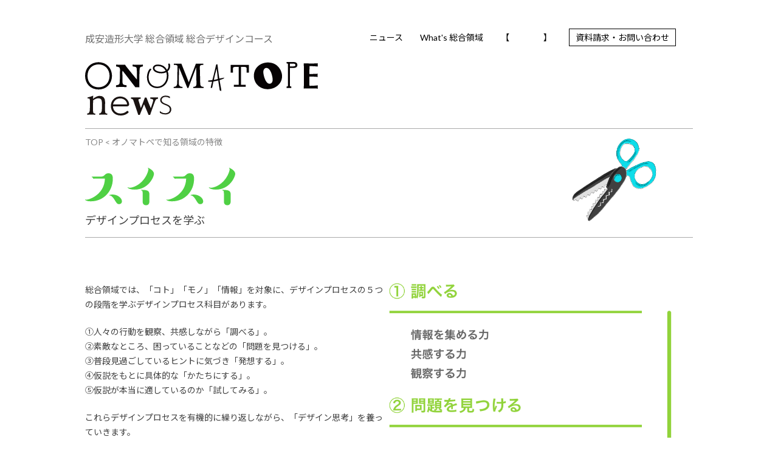

--- FILE ---
content_type: text/html; charset=UTF-8
request_url: https://seian-sougou.net/suisui/
body_size: 52860
content:
<!doctype html><html dir="ltr" lang="ja" prefix="og: https://ogp.me/ns#"><head><meta charset="UTF-8"><meta name="viewport" content="width=device-width, initial-scale=1"><link rel="profile" href="https://gmpg.org/xfn/11"><link href="https://fonts.googleapis.com/css2?family=Lato:wght@400;700&family=Noto+Sans+JP:wght@400;700&display=swap" rel="stylesheet"><title>オノマトペで知る領域の特徴 | デザインプロセスを学ぶ - 成安造形大学総合領域 ONOMATOPE NEWS</title><style>img:is([sizes="auto" i], [sizes^="auto," i]) { contain-intrinsic-size: 3000px 1500px }</style><meta name="description" content="総合領域では、「コト」「モノ」「情報」を対象に、デザインプロセスの５つの段階を学ぶデザインプロセス科目がありま" /><meta name="robots" content="max-image-preview:large" /><link rel="canonical" href="https://seian-sougou.net/suisui/" /><meta name="generator" content="All in One SEO (AIOSEO) 4.7.8" /><meta property="og:locale" content="ja_JP" /><meta property="og:site_name" content="ONOMATOPE NEWS -" /><meta property="og:type" content="article" /><meta property="og:title" content="オノマトペで知る領域の特徴 | デザインプロセスを学ぶ - 成安造形大学総合領域 ONOMATOPE NEWS" /><meta property="og:description" content="総合領域では、「コト」「モノ」「情報」を対象に、デザインプロセスの５つの段階を学ぶデザインプロセス科目がありま" /><meta property="og:url" content="https://seian-sougou.net/suisui/" /><meta property="og:image" content="https://seian-sougou.net/fundamental/wp-content/uploads/2021/06/snsbanner.png" /><meta property="og:image:secure_url" content="https://seian-sougou.net/fundamental/wp-content/uploads/2021/06/snsbanner.png" /><meta property="og:image:width" content="1000" /><meta property="og:image:height" content="667" /><meta property="article:published_time" content="2021-05-30T15:14:03+00:00" /><meta property="article:modified_time" content="2021-06-01T14:14:21+00:00" /><meta property="article:publisher" content="https://www.facebook.com/sougou.dept" /><meta name="twitter:card" content="summary_large_image" /><meta name="twitter:title" content="オノマトペで知る領域の特徴 | デザインプロセスを学ぶ - 成安造形大学総合領域 ONOMATOPE NEWS" /><meta name="twitter:description" content="総合領域では、「コト」「モノ」「情報」を対象に、デザインプロセスの５つの段階を学ぶデザインプロセス科目がありま" /><meta name="twitter:image" content="https://seian-sougou.net/fundamental/wp-content/uploads/2021/06/snsbanner.png" /> <script type="application/ld+json" class="aioseo-schema">{"@context":"https:\/\/schema.org","@graph":[{"@type":"BreadcrumbList","@id":"https:\/\/seian-sougou.net\/suisui\/#breadcrumblist","itemListElement":[{"@type":"ListItem","@id":"https:\/\/seian-sougou.net\/#listItem","position":1,"name":"\u5bb6","item":"https:\/\/seian-sougou.net\/","nextItem":{"@type":"ListItem","@id":"https:\/\/seian-sougou.net\/suisui\/#listItem","name":"\u30aa\u30ce\u30de\u30c8\u30da\u3067\u77e5\u308b\u9818\u57df\u306e\u7279\u5fb4 | \u30c7\u30b6\u30a4\u30f3\u30d7\u30ed\u30bb\u30b9\u3092\u5b66\u3076"}},{"@type":"ListItem","@id":"https:\/\/seian-sougou.net\/suisui\/#listItem","position":2,"name":"\u30aa\u30ce\u30de\u30c8\u30da\u3067\u77e5\u308b\u9818\u57df\u306e\u7279\u5fb4 | \u30c7\u30b6\u30a4\u30f3\u30d7\u30ed\u30bb\u30b9\u3092\u5b66\u3076","previousItem":{"@type":"ListItem","@id":"https:\/\/seian-sougou.net\/#listItem","name":"\u5bb6"}}]},{"@type":"Organization","@id":"https:\/\/seian-sougou.net\/#organization","name":"\u6210\u5b89\u9020\u5f62\u5927\u5b66\u7dcf\u5408\u9818\u57df","url":"https:\/\/seian-sougou.net\/","logo":{"@type":"ImageObject","url":"https:\/\/seian-sougou.net\/fundamental\/wp-content\/uploads\/2021\/06\/logo.png","@id":"https:\/\/seian-sougou.net\/suisui\/#organizationLogo","width":623,"height":144},"image":{"@id":"https:\/\/seian-sougou.net\/suisui\/#organizationLogo"},"sameAs":["https:\/\/www.facebook.com\/sougou.dept"]},{"@type":"WebPage","@id":"https:\/\/seian-sougou.net\/suisui\/#webpage","url":"https:\/\/seian-sougou.net\/suisui\/","name":"\u30aa\u30ce\u30de\u30c8\u30da\u3067\u77e5\u308b\u9818\u57df\u306e\u7279\u5fb4 | \u30c7\u30b6\u30a4\u30f3\u30d7\u30ed\u30bb\u30b9\u3092\u5b66\u3076 - \u6210\u5b89\u9020\u5f62\u5927\u5b66\u7dcf\u5408\u9818\u57df ONOMATOPE NEWS","description":"\u7dcf\u5408\u9818\u57df\u3067\u306f\u3001\u300c\u30b3\u30c8\u300d\u300c\u30e2\u30ce\u300d\u300c\u60c5\u5831\u300d\u3092\u5bfe\u8c61\u306b\u3001\u30c7\u30b6\u30a4\u30f3\u30d7\u30ed\u30bb\u30b9\u306e\uff15\u3064\u306e\u6bb5\u968e\u3092\u5b66\u3076\u30c7\u30b6\u30a4\u30f3\u30d7\u30ed\u30bb\u30b9\u79d1\u76ee\u304c\u3042\u308a\u307e","inLanguage":"ja","isPartOf":{"@id":"https:\/\/seian-sougou.net\/#website"},"breadcrumb":{"@id":"https:\/\/seian-sougou.net\/suisui\/#breadcrumblist"},"datePublished":"2021-05-31T00:14:03+09:00","dateModified":"2021-06-01T23:14:21+09:00"},{"@type":"WebSite","@id":"https:\/\/seian-sougou.net\/#website","url":"https:\/\/seian-sougou.net\/","name":"ONOMATOPE NEWS","inLanguage":"ja","publisher":{"@id":"https:\/\/seian-sougou.net\/#organization"}}]}</script> <link rel="alternate" type="application/rss+xml" title="ONOMATOPE NEWS &raquo; フィード" href="https://seian-sougou.net/feed/" /><link rel="alternate" type="application/rss+xml" title="ONOMATOPE NEWS &raquo; コメントフィード" href="https://seian-sougou.net/comments/feed/" />  <script defer src="[data-uri]"></script> <style id='wp-emoji-styles-inline-css'>img.wp-smiley, img.emoji {
		display: inline !important;
		border: none !important;
		box-shadow: none !important;
		height: 1em !important;
		width: 1em !important;
		margin: 0 0.07em !important;
		vertical-align: -0.1em !important;
		background: none !important;
		padding: 0 !important;
	}</style><link rel='stylesheet' id='wp-block-library-css' href='https://seian-sougou.net/fundamental/wp-includes/css/dist/block-library/style.min.css?ver=6.8.3' media='all' /><style id='classic-theme-styles-inline-css'>/*! This file is auto-generated */
.wp-block-button__link{color:#fff;background-color:#32373c;border-radius:9999px;box-shadow:none;text-decoration:none;padding:calc(.667em + 2px) calc(1.333em + 2px);font-size:1.125em}.wp-block-file__button{background:#32373c;color:#fff;text-decoration:none}</style><style id='global-styles-inline-css'>:root{--wp--preset--aspect-ratio--square: 1;--wp--preset--aspect-ratio--4-3: 4/3;--wp--preset--aspect-ratio--3-4: 3/4;--wp--preset--aspect-ratio--3-2: 3/2;--wp--preset--aspect-ratio--2-3: 2/3;--wp--preset--aspect-ratio--16-9: 16/9;--wp--preset--aspect-ratio--9-16: 9/16;--wp--preset--color--black: #000000;--wp--preset--color--cyan-bluish-gray: #abb8c3;--wp--preset--color--white: #ffffff;--wp--preset--color--pale-pink: #f78da7;--wp--preset--color--vivid-red: #cf2e2e;--wp--preset--color--luminous-vivid-orange: #ff6900;--wp--preset--color--luminous-vivid-amber: #fcb900;--wp--preset--color--light-green-cyan: #7bdcb5;--wp--preset--color--vivid-green-cyan: #00d084;--wp--preset--color--pale-cyan-blue: #8ed1fc;--wp--preset--color--vivid-cyan-blue: #0693e3;--wp--preset--color--vivid-purple: #9b51e0;--wp--preset--gradient--vivid-cyan-blue-to-vivid-purple: linear-gradient(135deg,rgba(6,147,227,1) 0%,rgb(155,81,224) 100%);--wp--preset--gradient--light-green-cyan-to-vivid-green-cyan: linear-gradient(135deg,rgb(122,220,180) 0%,rgb(0,208,130) 100%);--wp--preset--gradient--luminous-vivid-amber-to-luminous-vivid-orange: linear-gradient(135deg,rgba(252,185,0,1) 0%,rgba(255,105,0,1) 100%);--wp--preset--gradient--luminous-vivid-orange-to-vivid-red: linear-gradient(135deg,rgba(255,105,0,1) 0%,rgb(207,46,46) 100%);--wp--preset--gradient--very-light-gray-to-cyan-bluish-gray: linear-gradient(135deg,rgb(238,238,238) 0%,rgb(169,184,195) 100%);--wp--preset--gradient--cool-to-warm-spectrum: linear-gradient(135deg,rgb(74,234,220) 0%,rgb(151,120,209) 20%,rgb(207,42,186) 40%,rgb(238,44,130) 60%,rgb(251,105,98) 80%,rgb(254,248,76) 100%);--wp--preset--gradient--blush-light-purple: linear-gradient(135deg,rgb(255,206,236) 0%,rgb(152,150,240) 100%);--wp--preset--gradient--blush-bordeaux: linear-gradient(135deg,rgb(254,205,165) 0%,rgb(254,45,45) 50%,rgb(107,0,62) 100%);--wp--preset--gradient--luminous-dusk: linear-gradient(135deg,rgb(255,203,112) 0%,rgb(199,81,192) 50%,rgb(65,88,208) 100%);--wp--preset--gradient--pale-ocean: linear-gradient(135deg,rgb(255,245,203) 0%,rgb(182,227,212) 50%,rgb(51,167,181) 100%);--wp--preset--gradient--electric-grass: linear-gradient(135deg,rgb(202,248,128) 0%,rgb(113,206,126) 100%);--wp--preset--gradient--midnight: linear-gradient(135deg,rgb(2,3,129) 0%,rgb(40,116,252) 100%);--wp--preset--font-size--small: 13px;--wp--preset--font-size--medium: 20px;--wp--preset--font-size--large: 36px;--wp--preset--font-size--x-large: 42px;--wp--preset--spacing--20: 0.44rem;--wp--preset--spacing--30: 0.67rem;--wp--preset--spacing--40: 1rem;--wp--preset--spacing--50: 1.5rem;--wp--preset--spacing--60: 2.25rem;--wp--preset--spacing--70: 3.38rem;--wp--preset--spacing--80: 5.06rem;--wp--preset--shadow--natural: 6px 6px 9px rgba(0, 0, 0, 0.2);--wp--preset--shadow--deep: 12px 12px 50px rgba(0, 0, 0, 0.4);--wp--preset--shadow--sharp: 6px 6px 0px rgba(0, 0, 0, 0.2);--wp--preset--shadow--outlined: 6px 6px 0px -3px rgba(255, 255, 255, 1), 6px 6px rgba(0, 0, 0, 1);--wp--preset--shadow--crisp: 6px 6px 0px rgba(0, 0, 0, 1);}:where(.is-layout-flex){gap: 0.5em;}:where(.is-layout-grid){gap: 0.5em;}body .is-layout-flex{display: flex;}.is-layout-flex{flex-wrap: wrap;align-items: center;}.is-layout-flex > :is(*, div){margin: 0;}body .is-layout-grid{display: grid;}.is-layout-grid > :is(*, div){margin: 0;}:where(.wp-block-columns.is-layout-flex){gap: 2em;}:where(.wp-block-columns.is-layout-grid){gap: 2em;}:where(.wp-block-post-template.is-layout-flex){gap: 1.25em;}:where(.wp-block-post-template.is-layout-grid){gap: 1.25em;}.has-black-color{color: var(--wp--preset--color--black) !important;}.has-cyan-bluish-gray-color{color: var(--wp--preset--color--cyan-bluish-gray) !important;}.has-white-color{color: var(--wp--preset--color--white) !important;}.has-pale-pink-color{color: var(--wp--preset--color--pale-pink) !important;}.has-vivid-red-color{color: var(--wp--preset--color--vivid-red) !important;}.has-luminous-vivid-orange-color{color: var(--wp--preset--color--luminous-vivid-orange) !important;}.has-luminous-vivid-amber-color{color: var(--wp--preset--color--luminous-vivid-amber) !important;}.has-light-green-cyan-color{color: var(--wp--preset--color--light-green-cyan) !important;}.has-vivid-green-cyan-color{color: var(--wp--preset--color--vivid-green-cyan) !important;}.has-pale-cyan-blue-color{color: var(--wp--preset--color--pale-cyan-blue) !important;}.has-vivid-cyan-blue-color{color: var(--wp--preset--color--vivid-cyan-blue) !important;}.has-vivid-purple-color{color: var(--wp--preset--color--vivid-purple) !important;}.has-black-background-color{background-color: var(--wp--preset--color--black) !important;}.has-cyan-bluish-gray-background-color{background-color: var(--wp--preset--color--cyan-bluish-gray) !important;}.has-white-background-color{background-color: var(--wp--preset--color--white) !important;}.has-pale-pink-background-color{background-color: var(--wp--preset--color--pale-pink) !important;}.has-vivid-red-background-color{background-color: var(--wp--preset--color--vivid-red) !important;}.has-luminous-vivid-orange-background-color{background-color: var(--wp--preset--color--luminous-vivid-orange) !important;}.has-luminous-vivid-amber-background-color{background-color: var(--wp--preset--color--luminous-vivid-amber) !important;}.has-light-green-cyan-background-color{background-color: var(--wp--preset--color--light-green-cyan) !important;}.has-vivid-green-cyan-background-color{background-color: var(--wp--preset--color--vivid-green-cyan) !important;}.has-pale-cyan-blue-background-color{background-color: var(--wp--preset--color--pale-cyan-blue) !important;}.has-vivid-cyan-blue-background-color{background-color: var(--wp--preset--color--vivid-cyan-blue) !important;}.has-vivid-purple-background-color{background-color: var(--wp--preset--color--vivid-purple) !important;}.has-black-border-color{border-color: var(--wp--preset--color--black) !important;}.has-cyan-bluish-gray-border-color{border-color: var(--wp--preset--color--cyan-bluish-gray) !important;}.has-white-border-color{border-color: var(--wp--preset--color--white) !important;}.has-pale-pink-border-color{border-color: var(--wp--preset--color--pale-pink) !important;}.has-vivid-red-border-color{border-color: var(--wp--preset--color--vivid-red) !important;}.has-luminous-vivid-orange-border-color{border-color: var(--wp--preset--color--luminous-vivid-orange) !important;}.has-luminous-vivid-amber-border-color{border-color: var(--wp--preset--color--luminous-vivid-amber) !important;}.has-light-green-cyan-border-color{border-color: var(--wp--preset--color--light-green-cyan) !important;}.has-vivid-green-cyan-border-color{border-color: var(--wp--preset--color--vivid-green-cyan) !important;}.has-pale-cyan-blue-border-color{border-color: var(--wp--preset--color--pale-cyan-blue) !important;}.has-vivid-cyan-blue-border-color{border-color: var(--wp--preset--color--vivid-cyan-blue) !important;}.has-vivid-purple-border-color{border-color: var(--wp--preset--color--vivid-purple) !important;}.has-vivid-cyan-blue-to-vivid-purple-gradient-background{background: var(--wp--preset--gradient--vivid-cyan-blue-to-vivid-purple) !important;}.has-light-green-cyan-to-vivid-green-cyan-gradient-background{background: var(--wp--preset--gradient--light-green-cyan-to-vivid-green-cyan) !important;}.has-luminous-vivid-amber-to-luminous-vivid-orange-gradient-background{background: var(--wp--preset--gradient--luminous-vivid-amber-to-luminous-vivid-orange) !important;}.has-luminous-vivid-orange-to-vivid-red-gradient-background{background: var(--wp--preset--gradient--luminous-vivid-orange-to-vivid-red) !important;}.has-very-light-gray-to-cyan-bluish-gray-gradient-background{background: var(--wp--preset--gradient--very-light-gray-to-cyan-bluish-gray) !important;}.has-cool-to-warm-spectrum-gradient-background{background: var(--wp--preset--gradient--cool-to-warm-spectrum) !important;}.has-blush-light-purple-gradient-background{background: var(--wp--preset--gradient--blush-light-purple) !important;}.has-blush-bordeaux-gradient-background{background: var(--wp--preset--gradient--blush-bordeaux) !important;}.has-luminous-dusk-gradient-background{background: var(--wp--preset--gradient--luminous-dusk) !important;}.has-pale-ocean-gradient-background{background: var(--wp--preset--gradient--pale-ocean) !important;}.has-electric-grass-gradient-background{background: var(--wp--preset--gradient--electric-grass) !important;}.has-midnight-gradient-background{background: var(--wp--preset--gradient--midnight) !important;}.has-small-font-size{font-size: var(--wp--preset--font-size--small) !important;}.has-medium-font-size{font-size: var(--wp--preset--font-size--medium) !important;}.has-large-font-size{font-size: var(--wp--preset--font-size--large) !important;}.has-x-large-font-size{font-size: var(--wp--preset--font-size--x-large) !important;}
:where(.wp-block-post-template.is-layout-flex){gap: 1.25em;}:where(.wp-block-post-template.is-layout-grid){gap: 1.25em;}
:where(.wp-block-columns.is-layout-flex){gap: 2em;}:where(.wp-block-columns.is-layout-grid){gap: 2em;}
:root :where(.wp-block-pullquote){font-size: 1.5em;line-height: 1.6;}</style><link rel='stylesheet' id='onomatope-news-style-css' href='https://seian-sougou.net/fundamental/wp-content/cache/autoptimize/autoptimize_single_563a77def3ae2edcc6a713f327b6bf1e.php?ver=1.0.0' media='all' /><link rel='stylesheet' id='slb_core-css' href='https://seian-sougou.net/fundamental/wp-content/cache/autoptimize/autoptimize_single_a5bb779e3f9eef4a7dac11ff9eb10e19.php?ver=2.9.3' media='all' /><link rel='stylesheet' id='wp-pagenavi-css' href='https://seian-sougou.net/fundamental/wp-content/cache/autoptimize/autoptimize_single_73d29ecb3ae4eb2b78712fab3a46d32d.php?ver=2.70' media='all' /><link rel="https://api.w.org/" href="https://seian-sougou.net/wp-json/" /><link rel="alternate" title="JSON" type="application/json" href="https://seian-sougou.net/wp-json/wp/v2/pages/19" /><link rel="EditURI" type="application/rsd+xml" title="RSD" href="https://seian-sougou.net/fundamental/xmlrpc.php?rsd" /><meta name="generator" content="WordPress 6.8.3" /><link rel='shortlink' href='https://seian-sougou.net/?p=19' /><link rel="alternate" title="oEmbed (JSON)" type="application/json+oembed" href="https://seian-sougou.net/wp-json/oembed/1.0/embed?url=https%3A%2F%2Fseian-sougou.net%2Fsuisui%2F" /><link rel="alternate" title="oEmbed (XML)" type="text/xml+oembed" href="https://seian-sougou.net/wp-json/oembed/1.0/embed?url=https%3A%2F%2Fseian-sougou.net%2Fsuisui%2F&#038;format=xml" /><link rel="icon" href="https://seian-sougou.net/fundamental/wp-content/uploads/2021/06/cropped-onoico-32x32.jpg" sizes="32x32" /><link rel="icon" href="https://seian-sougou.net/fundamental/wp-content/uploads/2021/06/cropped-onoico-192x192.jpg" sizes="192x192" /><link rel="apple-touch-icon" href="https://seian-sougou.net/fundamental/wp-content/uploads/2021/06/cropped-onoico-180x180.jpg" /><meta name="msapplication-TileImage" content="https://seian-sougou.net/fundamental/wp-content/uploads/2021/06/cropped-onoico-270x270.jpg" /></head><body class="wp-singular page-template page-template-page-suisui page-template-page-suisui-php page page-id-19 wp-theme-onomatope-news no-sidebar"><div id="page" class="site"> <a class="skip-link screen-reader-text" href="#primary">Skip to content</a><header id="masthead" class="site-header"><div class="hamburger-menu pcdis"> <input type="checkbox" id="menu-btn-check"> <label for="menu-btn-check" class="menu-btn"><span></span></label><div class="menu-content"><ul><li>成安造形大学総合領域総合デザインコース<br>ONOMATOPE NEWS<br></li><li> <a href="https://seian-sougou.net/">トップページ</a></li><li> <a href="https://seian-sougou.net//newslist/">ニュース</a></li><li> <a href="https://seian-sougou.net//about">What's 総合領域</a></li><li> <a href="https://seian-sougou.net//naninani">デザイン思考とは？</a></li><li> <a href="https://seian-sougou.net//suisui">デザインプロセスを学ぶ</a></li><li> <a href="https://seian-sougou.net//wakuwaku">コト・モノ・情報が対象</a></li><li> <a href="https://seian-sougou.net//tonton">総合領域3つのメリット</a></li><li> <a href="https://www.seian.ac.jp/" target="_blank">【　　　　】</a></li><li> <a href="https://www.seian.ac.jp/contact/" target="_blank">資料請求・お問い合わせ</a></li></ul></div></div><ul class="pcmenu smpdis"><li> <a href="https://seian-sougou.net//newslist/">ニュース</a></li><li> <a href="https://seian-sougou.net//about">What's 総合領域</a></li><li> <a href="https://www.seian.ac.jp/" target="_blank">【　　　　】</a></li><li> <a href="https://www.seian.ac.jp/contact/" target="_blank" class="btn">資料請求・お問い合わせ</a></li></ul><div class="site-branding"><p class="disc">成安造形大学 総合領域 総合デザインコース</p><p class="site-title"><a href="https://seian-sougou.net/" rel="home"><svg class="smpdis" xmlns="http://www.w3.org/2000/svg" width="383.291" height="88.225" viewBox="0 0 383.291 88.225"> <g id="グループ_57" data-name="グループ 57" transform="translate(-332.411 -437.458)"> <g id="グループ_55" data-name="グループ 55"> <path id="パス_52" data-name="パス 52" d="M332.411,460.286a24.182,24.182,0,0,1,1.631-9,21.435,21.435,0,0,1,4.529-7.1,20.565,20.565,0,0,1,6.977-4.68,24.615,24.615,0,0,1,17.937,0,20.561,20.561,0,0,1,6.976,4.68,21.435,21.435,0,0,1,4.529,7.1,25.724,25.724,0,0,1,0,18.028,21.35,21.35,0,0,1-4.529,7.127,20.207,20.207,0,0,1-6.976,4.651,25.057,25.057,0,0,1-17.937,0,20.211,20.211,0,0,1-6.977-4.651,21.351,21.351,0,0,1-4.529-7.127A24.4,24.4,0,0,1,332.411,460.286Zm3.987,0a21.312,21.312,0,0,0,1.268,7.429,17.618,17.618,0,0,0,3.624,5.979A16.743,16.743,0,0,0,347,477.68a20.22,20.22,0,0,0,15.038,0,16.748,16.748,0,0,0,5.708-3.986,17.632,17.632,0,0,0,3.623-5.979,22.394,22.394,0,0,0,0-14.857,17.632,17.632,0,0,0-3.623-5.979,16.764,16.764,0,0,0-5.708-3.987,20.233,20.233,0,0,0-15.038,0,16.76,16.76,0,0,0-5.707,3.987,17.618,17.618,0,0,0-3.624,5.979A21.311,21.311,0,0,0,336.4,460.286Z" fill="#070304"/> <path id="パス_53" data-name="パス 53" d="M383.627,441.806c2.053,0,4.408.181,9.119.181,1.993,0,4.288-.06,5.5-.12a16.169,16.169,0,0,0,2.416,3.623c5.073,6.281,13.045,16.367,16.789,20.534.122,0,.242-.06.363-.06-.06-7.731-.06-12.441-.363-17.092-.12-1.993-.724-3.08-2.777-3.5-1.39-.3-2.537-.483-3.926-.664a5.885,5.885,0,0,1,0-2.9c1.328,0,4.046.181,8.636.181,4.409,0,6.644-.181,8.093-.181a5.9,5.9,0,0,1,0,2.9,18.515,18.515,0,0,0-2.416.543c-1.631.484-2.536.786-2.838,3.806-.363,4.771-.544,13.467-.484,21.439,0,2.779.061,6.221.121,8.577a49.415,49.415,0,0,0-6.7.06c-4.589-5.919-15.581-20.474-20.957-27.117-.241-.242-.362,0-.362.06-.06,6.644.061,16.367.181,18.964.121,2.718,1.148,3.684,2.779,4.107,1.026.242,2.113.423,3.8.724a4.391,4.391,0,0,1-.12,2.9c-2.779,0-5.617-.181-8.395-.181-2.536,0-6.039.181-8.637.181a5.9,5.9,0,0,1,0-2.9,20.48,20.48,0,0,0,3.8-.9c1.389-.544,1.933-1.873,2.054-3.5.362-3.322.543-15.522.543-21.924,0-1.328-.483-3.14-2.053-3.684a14.957,14.957,0,0,0-4.167-1.026A7.248,7.248,0,0,1,383.627,441.806Z" fill="#070304"/> <path id="パス_54" data-name="パス 54" d="M469.326,441.264a1.417,1.417,0,0,1,1.027-1.33c1.992-.543,2.053,3.081,2.053,4.288a11.31,11.31,0,0,1-3.986,8.516,19.922,19.922,0,0,1,1.268,7.61c0,11.656-8.213,20.171-18.48,20.171-9.845,0-16.911-6.764-16.911-18,0-4.831,1.751-10.931,4.772-13.77a1.479,1.479,0,0,1,.965-.362,1.3,1.3,0,0,1,1.329,1.329,1.332,1.332,0,0,1-.362.9c-2.355,2.175-3.986,7.127-3.986,11.9,0,9.723,5.979,15.521,14.313,15.521,8.818,0,15.642-7.971,15.642-17.7a19.867,19.867,0,0,0-.845-6.1c-1.751,1.147-5.315,1.933-8.214,1.933-7.307,0-13.951-3.382-13.951-8.637,0-3.382,3.322-5.918,8.4-5.918a17.038,17.038,0,0,1,14.918,8.7,8.542,8.542,0,0,0,2.476-6.04,8.769,8.769,0,0,0-.423-2.718ZM452.355,444.1c-4.046,0-5.738,1.691-5.738,3.623,0,3.141,5.255,5.979,11.536,5.979a14.289,14.289,0,0,0,7-1.811A14.906,14.906,0,0,0,452.355,444.1Z" fill="#070304"/> <path id="パス_55" data-name="パス 55" d="M510.455,480.308V478.5q5.314,0,5.315-4.409L515.347,446l-12.864,34.305h-1.691l-13.77-33.761-.242,26.634q-.061,5.316,6.039,5.315v1.812H478.264V478.5q5.5,0,5.8-5.8l.484-26.936v-.6a4.533,4.533,0,0,0-.152-1.208,1.762,1.762,0,0,0-.784-.966,4.909,4.909,0,0,0-1.843-.635,19.928,19.928,0,0,0-3.261-.211v-1.872h12.441l12.2,30.62,11.656-30.62h12.261v1.872a14.264,14.264,0,0,0-3.141.272,3.915,3.915,0,0,0-1.721.785,2.222,2.222,0,0,0-.725,1.178,6.231,6.231,0,0,0-.151,1.389l.664,27.9q0,4.833,5.5,4.832v1.812Z" fill="#070304"/> <path id="パス_56" data-name="パス 56" d="M541.558,469.95q-.846,0-1.9.09t-2.024.091a8.8,8.8,0,0,1-1.72-.151,1.132,1.132,0,0,1-.937-.634q-.361-.3,0-.7c.241-.262.464-.492.665-.7q1.148-.12,1.992-.181t1.571-.151c.483-.06.945-.12,1.389-.181s.906-.13,1.389-.211q.907-3.383,1.692-6.463t1.509-6.1q.726-3.02,1.419-6.1t1.481-6.463c.361-.523.664-.794.905-.815a9.176,9.176,0,0,1,1.208.03q.363,1.934.543,3.261t.333,2.688q.152,1.359.362,3.02t.574,4.2q.242,2.6.665,5.1t.724,5.164q1.57-.242,3.02-.514t2.566-.483q1.117-.211,1.813-.332c.462-.08.694-.1.694-.06q.181.543-.573,1.056a11.624,11.624,0,0,1-1.963,1.027q-1.211.514-2.6.966t-2.476.816q.121,1.148.423,2.868t.634,3.654q.332,1.934.7,3.9t.634,3.563q.271,1.6.393,2.657t0,1.178a2.123,2.123,0,0,1-1.481-.211,4.4,4.4,0,0,0-1.117-.574q-.483-3.986-1.207-8.123t-1.148-8.244q-1.389.3-3.533.815t-4.44.876q-.36,1.329-.664,2.96t-.6,3.11q-.3,1.48-.513,2.657a6.874,6.874,0,0,1-.393,1.54,1.785,1.785,0,0,1-1.056.393,1.419,1.419,0,0,1-1.239-.393,11.172,11.172,0,0,1,.272-1.66q.272-1.3.635-2.869t.754-3.05Q541.315,470.794,541.558,469.95Zm2.9-2.96q.906-.182,1.993-.393t2.023-.452q.934-.241,1.631-.393a5.582,5.582,0,0,0,.815-.211q-.121-1.327-.211-2.2t-.182-1.842q-.091-.966-.211-2.265t-.363-3.533q-.483-3.8-.694-5.677t-.392-1.208q-.848,3.261-1.481,5.647t-1.146,4.409q-.516,2.025-.938,3.956T544.458,466.99Z" fill="#070304"/> <path id="パス_57" data-name="パス 57" d="M602.16,442.169v12.743h-3.744v-4.59c0-4.227-.362-4.771-4.53-4.771h-4.891v29.473h7.911v3.382H577.339v-3.382h7.911V445.551h-4.892c-4.167,0-4.529.544-4.529,4.771v4.59h-3.745V442.169Z" fill="#070304"/> <path id="パス_58" data-name="パス 58" d="M610.314,460.106c0-12.8,10.207-21.863,23.373-21.863,16.668,0,23.07,14.676,23.07,22.467,0,12.985-11.474,21.561-23.8,21.561C620.218,482.271,610.314,472.971,610.314,460.106Zm20.594-12.863c-3.382,0-5.072,3.5-5.072,6.461,0,5.134,3.623,19.568,10.146,19.568,3.684,0,5.254-3.2,5.254-6.462C641.236,461.314,637.974,447.243,630.908,447.243Z" fill="#070304"/> <path id="パス_59" data-name="パス 59" d="M669.56,475.567c0,1.631,0,2.053,2.477,2.356v2.295h-7.972v-2.295c2.476-.3,2.476-.6,2.476-2.356V442.109c0-1.752,0-2.114-2.476-2.356v-2.295h10.991c5.255,0,6.825,2.114,6.825,4.953,0,3.2-2.114,4.892-6.946,4.892H669.56Zm5.5-30.922c2.416,0,3.624-.543,3.624-2.295,0-1.57-1.63-2.234-3.624-2.234h-5.5v4.529Z" fill="#070304"/> <path id="パス_60" data-name="パス 60" d="M692.812,456.331c0-6.763-.121-11.414-.482-16.729,3.562.061,7.185.3,10.75.3,5.918,0,10.991-.121,12.622-.3a13.873,13.873,0,0,0-.241,2.537,16.149,16.149,0,0,0,.241,2.718c-4.591-.3-11.837-.725-13.65-.725-.3,4.409-.3,8.757-.3,13.166,5.255-.121,9.12-.242,13.71-.483a13.886,13.886,0,0,0-.3,2.718,18.677,18.677,0,0,0,.3,2.476c-4.59-.363-9.121-.544-13.71-.544,0,2.537-.061,5.133-.061,7.731,0,2.536.061,5.133.181,7.549a119.6,119.6,0,0,0,13.831-.785,15.546,15.546,0,0,0-.241,2.718,12.989,12.989,0,0,0,.241,2.6c-2.175-.06-5.013-.3-10.57-.3-9.843,0-11.474.182-12.8.3.361-5.314.482-9.965.482-16.729Z" fill="#070304"/> </g> <g id="グループ_56" data-name="グループ 56"> <path id="パス_61" data-name="パス 61" d="M345.8,492.9l-.371,5.188a34.81,34.81,0,0,1,6.068-3.674,11.794,11.794,0,0,1,4.739-1.143q4.541,0,6.825,2.563t2.285,7.688q0,.031-.031,2.718t-.031,5.372q0,1.145-.031,2.857t-.031,2.331q0,3.459.617,4.508a2.49,2.49,0,0,0,2.348,1.05,3.333,3.333,0,0,0,.355-.031c.174-.019.3-.03.385-.03v2.161q-2.778-.184-4.2-.247t-2.377-.062q-1.483,0-3.212.077t-3.52.232l-.031-2.161h.463q3.953,0,4.014-7.226.031-.4.031-.618l.062-6.639v-1.111q0-5.714-1.328-7.58t-4.57-1.868a11.04,11.04,0,0,0-3.967.848,23.367,23.367,0,0,0-4.617,2.517q-.123,3.213-.185,6.067t-.062,5.172v4.262q0,4.076.6,5.156a2.461,2.461,0,0,0,2.363,1.081,3.3,3.3,0,0,0,.385-.031,4.16,4.16,0,0,1,.417-.03v2.161q-2.655-.184-4.184-.247t-2.516-.062q-.927,0-2.439.062t-4.231.247l-.031-2.161h.587q3.859,0,3.891-7.5,0-1.111.03-1.729l.062-7.565v-3.057a10.745,10.745,0,0,0-.463-3.968,1.721,1.721,0,0,0-1.7-.942,4.19,4.19,0,0,0-.633.062,7.232,7.232,0,0,0-.818.185l-.371-1.914a38.852,38.852,0,0,0,4.647-1.174Q343.357,493.955,345.8,492.9Z" fill="#1a1311"/> <path id="パス_62" data-name="パス 62" d="M404.933,507.31c0,1.911-1.225,3.332-3.822,3.332H378.328c.147,6.908,5.34,11.758,12.445,11.758a15.942,15.942,0,0,0,10.338-3.822,1.7,1.7,0,0,1,1.078-.44A1.965,1.965,0,0,1,404,520.049a1.548,1.548,0,0,1-.539,1.176,18.784,18.784,0,0,1-12.4,4.458c-10.681,0-16.217-7.545-16.217-15.63,0-9.162,6.614-15.728,15.139-15.728,7.888,0,14.258,5.341,14.944,12.543Zm-4.459.146c.735,0,.931-.343.931-.734,0-2.99-3.332-9.212-11.318-9.212-6.32,0-10.632,4.312-11.71,9.946Z" fill="#1a1311"/> <path id="パス_63" data-name="パス 63" d="M452.411,498.051c-3.035.569-3.477.886-4.869,4.237-2.276,5.88-4.995,13.6-8.03,22.384h-2.657c-2.338-5.881-5-11.951-7.334-17.452-2.4,5.881-4.743,11.509-7.019,17.452H419.91c-2.53-7.777-5.249-15.618-7.588-22.7-1.075-3.035-1.391-3.541-4.426-3.921V495.9h16v2.15c-3.668.506-4.047,1.138-3.352,3.162,1.2,4.11,2.466,8.347,3.667,12.2,2.34-5.564,4.616-11.7,6.576-17.263h2.656c2.151,5.692,4.68,11.7,7.146,17.516,1.075-3.1,3.225-9.232,3.794-12.015.568-2.339-.19-3.161-4.616-3.6V495.9h12.646Z" fill="#1a1311"/> <path id="パス_64" data-name="パス 64" d="M455.487,518.082a11.975,11.975,0,0,0,8.817,3.828c4.639,0,7.539-2.436,7.6-6.264,0-4.465-4.118-6.032-8.874-7.772-3.422-1.392-6.96-3.479-6.96-7.771,0-3.191,2.842-7.192,9.107-7.192a14.289,14.289,0,0,1,6.844,1.682v2.668a11.707,11.707,0,0,0-6.9-2.321c-4.582,0-6.67,2.668-6.67,5.105,0,2.957,2.031,4.466,5.395,5.857,1.044.464,2.2.87,3.306,1.334,4.7,1.856,7.191,4.7,7.191,8.352v.116c0,4.814-3.943,8.294-10.092,8.294a15.551,15.551,0,0,1-8.758-2.726Z" fill="#1a1311"/> </g> </g> </svg> <svg class="pcdis" xmlns="http://www.w3.org/2000/svg" width="268.915" height="61.898" viewBox="0 0 268.915 61.898"> <g id="グループ_163" data-name="グループ 163" transform="translate(-17 -39.955)"> <g id="グループ_60" data-name="グループ 60" transform="translate(-315.411 -397.503)"> <g id="グループ_58" data-name="グループ 58" transform="translate(332.411 437.458)"> <path id="パス_65" data-name="パス 65" d="M332.411,453.582a16.968,16.968,0,0,1,1.144-6.314,15.04,15.04,0,0,1,3.178-4.979,14.428,14.428,0,0,1,4.895-3.283,17.269,17.269,0,0,1,12.585,0,14.425,14.425,0,0,1,4.894,3.283,15.039,15.039,0,0,1,3.177,4.979,18.047,18.047,0,0,1,0,12.648,14.979,14.979,0,0,1-3.177,5,14.178,14.178,0,0,1-4.894,3.263,17.581,17.581,0,0,1-12.585,0,14.181,14.181,0,0,1-4.895-3.263,14.979,14.979,0,0,1-3.178-5A17.123,17.123,0,0,1,332.411,453.582Zm2.8,0a14.954,14.954,0,0,0,.89,5.212,12.362,12.362,0,0,0,2.543,4.195,11.747,11.747,0,0,0,4,2.8,14.185,14.185,0,0,0,10.551,0,11.75,11.75,0,0,0,4-2.8,12.368,12.368,0,0,0,2.542-4.195,15.71,15.71,0,0,0,0-10.424,12.368,12.368,0,0,0-2.542-4.195,11.763,11.763,0,0,0-4-2.8,14.2,14.2,0,0,0-10.551,0,11.76,11.76,0,0,0-4,2.8,12.362,12.362,0,0,0-2.543,4.195A14.952,14.952,0,0,0,335.208,453.582Z" transform="translate(-332.411 -437.566)" fill="#070304"/> <path id="パス_66" data-name="パス 66" d="M383.518,441.806c1.44,0,3.093.127,6.4.127,1.4,0,3.008-.042,3.856-.084a11.344,11.344,0,0,0,1.695,2.542c3.559,4.407,9.152,11.483,11.779,14.407.086,0,.17-.042.255-.042-.042-5.424-.042-8.729-.255-11.992-.084-1.4-.508-2.161-1.948-2.458-.975-.212-1.78-.339-2.754-.466a4.127,4.127,0,0,1,0-2.034c.932,0,2.839.127,6.059.127,3.093,0,4.661-.127,5.678-.127a4.141,4.141,0,0,1,0,2.034,12.991,12.991,0,0,0-1.695.381c-1.144.34-1.779.552-1.991,2.67-.255,3.347-.382,9.448-.34,15.041,0,1.95.043,4.365.085,6.018a34.649,34.649,0,0,0-4.7.042c-3.22-4.153-10.932-14.364-14.7-19.025-.169-.17-.254,0-.254.042-.042,4.661.043,11.483.127,13.305.085,1.907.805,2.585,1.95,2.881.72.17,1.482.3,2.669.508a3.082,3.082,0,0,1-.084,2.034c-1.95,0-3.941-.127-5.89-.127-1.779,0-4.237.127-6.06.127a4.137,4.137,0,0,1,0-2.034,14.362,14.362,0,0,0,2.67-.635,2.557,2.557,0,0,0,1.441-2.458c.254-2.331.381-10.89.381-15.382a2.6,2.6,0,0,0-1.44-2.585,10.492,10.492,0,0,0-2.924-.72A5.084,5.084,0,0,1,383.518,441.806Z" transform="translate(-347.585 -438.755)" fill="#070304"/> <path id="パス_67" data-name="パス 67" d="M458.873,440.851a.994.994,0,0,1,.72-.933c1.4-.381,1.44,2.162,1.44,3.008a7.935,7.935,0,0,1-2.8,5.975,13.976,13.976,0,0,1,.89,5.339c0,8.178-5.762,14.152-12.966,14.152-6.907,0-11.865-4.746-11.865-12.627,0-3.389,1.228-7.669,3.348-9.661a1.037,1.037,0,0,1,.677-.254.914.914,0,0,1,.932.932.935.935,0,0,1-.254.635c-1.652,1.526-2.8,5-2.8,8.348,0,6.822,4.195,10.889,10.042,10.889,6.187,0,10.974-5.592,10.974-12.415a13.937,13.937,0,0,0-.593-4.28,12.184,12.184,0,0,1-5.763,1.356c-5.127,0-9.788-2.373-9.788-6.06,0-2.373,2.331-4.152,5.89-4.152a11.954,11.954,0,0,1,10.466,6.1,5.993,5.993,0,0,0,1.737-4.238,6.153,6.153,0,0,0-.3-1.907Zm-11.907,1.991c-2.839,0-4.026,1.186-4.026,2.542,0,2.2,3.687,4.195,8.094,4.195a10.025,10.025,0,0,0,4.915-1.271A10.458,10.458,0,0,0,446.966,442.842Z" transform="translate(-362.814 -438.18)" fill="#070304"/> <path id="パス_68" data-name="パス 68" d="M500.849,468.359v-1.271q3.729,0,3.729-3.093l-.3-19.7-9.025,24.068h-1.186l-9.661-23.687-.17,18.686q-.043,3.73,4.237,3.729v1.271H478.264v-1.271q3.856,0,4.068-4.068l.34-18.9V443.7a3.181,3.181,0,0,0-.107-.848,1.237,1.237,0,0,0-.55-.678,3.443,3.443,0,0,0-1.293-.445,13.984,13.984,0,0,0-2.288-.148v-1.313h8.729l8.559,21.483,8.178-21.483h8.6v1.313a10.006,10.006,0,0,0-2.2.191,2.747,2.747,0,0,0-1.207.551,1.559,1.559,0,0,0-.509.826,4.368,4.368,0,0,0-.106.974l.466,19.576q0,3.391,3.856,3.39v1.271Z" transform="translate(-375.934 -438.296)" fill="#070304"/> <path id="パス_69" data-name="パス 69" d="M539.54,461.4q-.593,0-1.334.063t-1.42.064a6.173,6.173,0,0,1-1.207-.106.794.794,0,0,1-.657-.445c-.169-.142-.169-.3,0-.488s.326-.345.467-.488q.805-.084,1.4-.127t1.1-.106c.339-.042.663-.084.975-.127s.636-.091.975-.148q.637-2.373,1.187-4.534t1.059-4.279q.509-2.118,1-4.28t1.039-4.534c.253-.367.466-.557.635-.572a6.465,6.465,0,0,1,.848.021q.255,1.357.381,2.288t.234,1.886q.106.953.254,2.119t.4,2.945q.17,1.823.467,3.581t.508,3.623q1.1-.169,2.119-.361t1.8-.339q.784-.148,1.272-.233c.324-.056.487-.07.487-.042q.128.381-.4.741a8.147,8.147,0,0,1-1.377.721q-.849.361-1.823.678t-1.737.573q.085.805.3,2.012t.445,2.564q.233,1.357.488,2.733t.445,2.5q.19,1.123.276,1.864t0,.826a1.49,1.49,0,0,1-1.039-.148,3.086,3.086,0,0,0-.784-.4q-.339-2.8-.847-5.7t-.806-5.784q-.974.213-2.479.572t-3.115.615q-.252.932-.466,2.077t-.424,2.182q-.212,1.039-.36,1.864a4.818,4.818,0,0,1-.276,1.08,1.251,1.251,0,0,1-.741.276,1,1,0,0,1-.869-.276,7.833,7.833,0,0,1,.191-1.165q.191-.911.445-2.013t.529-2.14Q539.369,461.988,539.54,461.4Zm2.035-2.077q.635-.127,1.4-.276t1.419-.317q.656-.169,1.144-.276a3.929,3.929,0,0,0,.572-.148q-.085-.931-.148-1.547t-.128-1.292q-.064-.678-.148-1.589t-.255-2.479q-.339-2.669-.487-3.983t-.275-.848q-.595,2.288-1.039,3.962t-.8,3.093q-.362,1.421-.658,2.776T541.574,459.319Z" transform="translate(-392.803 -438.599)" fill="#070304"/> <path id="パス_70" data-name="パス 70" d="M593.185,442.169v8.94h-2.627v-3.22c0-2.966-.254-3.347-3.178-3.347h-3.431V465.22h5.55v2.373H575.771V465.22h5.55V444.542h-3.432c-2.924,0-3.178.382-3.178,3.347v3.22h-2.627v-8.94Z" transform="translate(-403.931 -438.864)" fill="#070304"/> <path id="パス_71" data-name="パス 71" d="M610.314,453.582c0-8.983,7.161-15.339,16.4-15.339,11.694,0,16.186,10.3,16.186,15.763,0,9.11-8.05,15.127-16.694,15.127C617.263,469.133,610.314,462.608,610.314,453.582Zm14.449-9.025c-2.373,0-3.559,2.457-3.559,4.533,0,3.6,2.542,13.729,7.118,13.729,2.585,0,3.686-2.245,3.686-4.534C632.009,454.43,629.72,444.557,624.763,444.557Z" transform="translate(-415.339 -437.692)" fill="#070304"/> <path id="パス_72" data-name="パス 72" d="M667.92,464.195c0,1.144,0,1.44,1.738,1.653v1.61h-5.593v-1.61c1.737-.213,1.737-.424,1.737-1.653V440.721c0-1.229,0-1.483-1.737-1.653v-1.61h7.711c3.687,0,4.788,1.483,4.788,3.475,0,2.246-1.483,3.432-4.873,3.432H667.92Zm3.856-21.695c1.7,0,2.543-.381,2.543-1.61,0-1.1-1.144-1.567-2.543-1.567H667.92V442.5Z" transform="translate(-431.378 -437.458)" fill="#070304"/> <path id="パス_73" data-name="パス 73" d="M692.668,451.339c0-4.745-.085-8.008-.338-11.737,2.5.043,5.041.213,7.542.213,4.152,0,7.711-.085,8.855-.213a9.74,9.74,0,0,0-.169,1.78,11.339,11.339,0,0,0,.169,1.907c-3.221-.212-8.3-.509-9.577-.509-.211,3.093-.211,6.144-.211,9.237,3.687-.085,6.4-.17,9.619-.339a9.731,9.731,0,0,0-.213,1.907,13.091,13.091,0,0,0,.213,1.737c-3.221-.255-6.4-.382-9.619-.382,0,1.78-.043,3.6-.043,5.424,0,1.779.043,3.6.127,5.3a83.909,83.909,0,0,0,9.7-.551,10.916,10.916,0,0,0-.169,1.907,9.12,9.12,0,0,0,.169,1.821c-1.526-.042-3.517-.212-7.416-.212-6.906,0-8.05.128-8.982.212.253-3.728.338-6.991.338-11.737Z" transform="translate(-439.813 -438.098)" fill="#070304"/> </g> <g id="グループ_59" data-name="グループ 59" transform="translate(334.783 476.359)"> <path id="パス_74" data-name="パス 74" d="M342.811,492.9l-.26,3.64a24.427,24.427,0,0,1,4.257-2.578,8.275,8.275,0,0,1,3.325-.8,6.086,6.086,0,0,1,4.788,1.8,7.894,7.894,0,0,1,1.6,5.394q0,.022-.022,1.907t-.022,3.769q0,.8-.022,2t-.022,1.635a7.345,7.345,0,0,0,.433,3.163,1.747,1.747,0,0,0,1.647.737,2.331,2.331,0,0,0,.249-.022c.122-.013.213-.021.27-.021v1.516q-1.949-.129-2.946-.173t-1.668-.044q-1.041,0-2.254.054t-2.47.163l-.022-1.516H350q2.773,0,2.816-5.07c.015-.187.022-.332.022-.433l.044-4.658v-.779q0-4.009-.932-5.318a3.663,3.663,0,0,0-3.206-1.311,7.745,7.745,0,0,0-2.783.595,16.39,16.39,0,0,0-3.239,1.766q-.086,2.254-.13,4.256t-.044,3.629v2.99a9.316,9.316,0,0,0,.422,3.617,1.727,1.727,0,0,0,1.658.758,2.307,2.307,0,0,0,.27-.022,2.922,2.922,0,0,1,.293-.021v1.516q-1.863-.129-2.935-.173t-1.765-.044q-.65,0-1.711.044t-2.968.173l-.022-1.516h.412q2.708,0,2.73-5.265,0-.78.021-1.213l.044-5.308V499.6a7.537,7.537,0,0,0-.325-2.784,1.207,1.207,0,0,0-1.191-.661,2.932,2.932,0,0,0-.444.043,5.086,5.086,0,0,0-.574.13l-.26-1.343a27.249,27.249,0,0,0,3.26-.824Q341.1,493.642,342.811,492.9Z" transform="translate(-335.792 -492.905)" fill="#1a1311"/> <path id="パス_75" data-name="パス 75" d="M395.956,503.435c0,1.341-.859,2.338-2.682,2.338H377.29c.1,4.847,3.747,8.249,8.731,8.249a11.184,11.184,0,0,0,7.253-2.682,1.2,1.2,0,0,1,.756-.309,1.379,1.379,0,0,1,1.272,1.341,1.086,1.086,0,0,1-.378.825,13.179,13.179,0,0,1-8.7,3.128c-7.494,0-11.378-5.293-11.378-10.966,0-6.428,4.64-11.035,10.621-11.035,5.534,0,10,3.747,10.485,8.8Zm-3.128.1c.516,0,.653-.241.653-.515,0-2.1-2.338-6.463-7.941-6.463a8.19,8.19,0,0,0-8.216,6.978Z" transform="translate(-347.447 -493.329)" fill="#1a1311"/> <path id="パス_76" data-name="パス 76" d="M439.127,497.409c-2.129.4-2.439.622-3.416,2.973-1.6,4.125-3.5,9.538-5.634,15.7h-1.864c-1.64-4.126-3.5-8.385-5.146-12.244-1.686,4.126-3.328,8.075-4.924,12.244h-1.819c-1.775-5.456-3.683-10.958-5.324-15.926-.754-2.129-.976-2.484-3.105-2.751V495.9H419.12v1.508c-2.573.355-2.839.8-2.352,2.218.843,2.883,1.73,5.856,2.573,8.562,1.642-3.9,3.238-8.207,4.614-12.112h1.863c1.509,3.994,3.283,8.208,5.014,12.289.754-2.174,2.263-6.477,2.662-8.43.4-1.641-.133-2.218-3.239-2.529V495.9h8.872Z" transform="translate(-357.308 -493.799)" fill="#1a1311"/> <path id="パス_77" data-name="パス 77" d="M455.487,510.571a8.4,8.4,0,0,0,6.186,2.686c3.255,0,5.289-1.709,5.33-4.395,0-3.133-2.889-4.232-6.226-5.453-2.4-.977-4.883-2.441-4.883-5.452,0-2.239,1.994-5.046,6.389-5.046a10.025,10.025,0,0,1,4.8,1.18v1.872a8.213,8.213,0,0,0-4.843-1.628c-3.215,0-4.68,1.872-4.68,3.582,0,2.075,1.425,3.133,3.785,4.109.732.326,1.546.61,2.319.936,3.3,1.3,5.045,3.3,5.045,5.86v.081c0,3.378-2.766,5.819-7.08,5.819a10.911,10.911,0,0,1-6.145-1.913Z" transform="translate(-371.51 -492.907)" fill="#1a1311"/> </g> </g> </g> </svg> </a></p></div></header><section class="newsheader fumufumu"> <span class="bread"><a href="https://seian-sougou.net/">TOP</a> < <a href="#">オノマトペで知る領域の特徴</a></span><div class="leftlogo"><img src="https://seian-sougou.net/fundamental/wp-content/themes/onomatope-news/image/suisui.svg" width="247px"><br>デザインプロセスを学ぶ</div> <img class="alignright" src="https://seian-sougou.net/fundamental/wp-content/themes/onomatope-news/image/scissor.png" width="250px"></section><main id="primary" class="site-main" style="clear:both;"><article id="post-19" class="post-19 page type-page status-publish hentry"><header class="entry-header"><h1 class="entry-title">オノマトペで知る領域の特徴 | デザインプロセスを学ぶ</h1></header><div class="entry-content"><div class="wp-block-columns is-layout-flex wp-container-core-columns-is-layout-9d6595d7 wp-block-columns-is-layout-flex"><div class="wp-block-column is-layout-flow wp-block-column-is-layout-flow"><p>総合領域では、「コト」「モノ」「情報」を対象に、デザインプロセスの５つの段階を学ぶデザインプロセス科目があります。</p><p>①人々の行動を観察、共感しながら「調べる」。<br>②素敵なところ、困っていることなどの「問題を見つける」。<br>③普段見過ごしているヒントに気づき「発想する」。<br>④仮説をもとに具体的な「かたちにする」。<br>⑤仮説が本当に適しているのか「試してみる」。</p><p>これらデザインプロセスを有機的に繰り返しながら、「デザイン思考」を養っていきます。</p><figure class="wp-block-image size-large smpdis"><img fetchpriority="high" decoding="async" width="247" height="327" src="https://seian-sougou.net/fundamental/wp-content/uploads/2021/05/student1.png" alt="" class="wp-image-20" srcset="https://seian-sougou.net/fundamental/wp-content/uploads/2021/05/student1.png 247w, https://seian-sougou.net/fundamental/wp-content/uploads/2021/05/student1-227x300.png 227w" sizes="(max-width: 247px) 100vw, 247px" /></figure></div><div class="wp-block-column is-layout-flow wp-block-column-is-layout-flow"><figure class="wp-block-image size-full pcdis"><img decoding="async" width="666" height="1863" src="https://seian-sougou.net/fundamental/wp-content/uploads/2021/05/3dd7dca3ef59e3c6b8cc12495d749f75.png" alt="" class="wp-image-24" srcset="https://seian-sougou.net/fundamental/wp-content/uploads/2021/05/3dd7dca3ef59e3c6b8cc12495d749f75.png 666w, https://seian-sougou.net/fundamental/wp-content/uploads/2021/05/3dd7dca3ef59e3c6b8cc12495d749f75-107x300.png 107w, https://seian-sougou.net/fundamental/wp-content/uploads/2021/05/3dd7dca3ef59e3c6b8cc12495d749f75-366x1024.png 366w, https://seian-sougou.net/fundamental/wp-content/uploads/2021/05/3dd7dca3ef59e3c6b8cc12495d749f75-549x1536.png 549w" sizes="(max-width: 666px) 100vw, 666px" /></figure><figure class="wp-block-image size-full smpdis"><img decoding="async" width="756" height="1539" src="https://seian-sougou.net/fundamental/wp-content/uploads/2021/05/6a6e371493b6c0b1cad5c5da0a0d15dd.png" alt="" class="wp-image-26" srcset="https://seian-sougou.net/fundamental/wp-content/uploads/2021/05/6a6e371493b6c0b1cad5c5da0a0d15dd.png 756w, https://seian-sougou.net/fundamental/wp-content/uploads/2021/05/6a6e371493b6c0b1cad5c5da0a0d15dd-147x300.png 147w, https://seian-sougou.net/fundamental/wp-content/uploads/2021/05/6a6e371493b6c0b1cad5c5da0a0d15dd-503x1024.png 503w, https://seian-sougou.net/fundamental/wp-content/uploads/2021/05/6a6e371493b6c0b1cad5c5da0a0d15dd-755x1536.png 755w" sizes="(max-width: 756px) 100vw, 756px" /></figure></div></div></div></article></main><section id="newsfooter"><h3>総合領域の特徴を<br class="pcdis">オノマトペでご紹介</h3><div class="line"><div class="btns"><a href="../about"><img class="onomatope" src="https://seian-sougou.net/fundamental/wp-content/themes/onomatope-news/image/fumufumu.svg"><br><div class="bottomcenter"><span class="arrow"><svg xmlns="http://www.w3.org/2000/svg" width="25" height="25" viewBox="0 0 25 25"><defs><style>.a1{fill:#35D2FC;}.b{fill:none;stroke:#fff;stroke-linecap:round;stroke-width:3px;}</style></defs><g transform="translate(-392.413 -712.5)"><circle class="a1" cx="12.5" cy="12.5" r="12.5" transform="translate(392.413 712.5)"/><line class="b" x2="8.136" y2="6" transform="translate(401.913 719)"/><line class="b" y1="6" x2="8.136" transform="translate(401.913 725)"/></g></svg></span><span style="display:inline-block;padding-left:5px;">What’s 総合領域？</span></div></a></div><div class="btns"><a href="../naninani"><img class="onomatope" src="https://seian-sougou.net/fundamental/wp-content/themes/onomatope-news/image/naninani.svg"><br><div class="bottomcenter"><span class="arrow"><svg xmlns="http://www.w3.org/2000/svg" width="25" height="25" viewBox="0 0 25 25"><defs><style>.a2{fill:#39DECB;}.b{fill:none;stroke:#fff;stroke-linecap:round;stroke-width:3px;}</style></defs><g transform="translate(-392.413 -712.5)"><circle class="a2" cx="12.5" cy="12.5" r="12.5" transform="translate(392.413 712.5)"/><line class="b" x2="8.136" y2="6" transform="translate(401.913 719)"/><line class="b" y1="6" x2="8.136" transform="translate(401.913 725)"/></g></svg></span><span style="display:inline-block;padding-left:5px;">デザイン思考とは？</span></div></a></div><div class="btns"><a href="../wakuwaku"><img class="onomatope" src="https://seian-sougou.net/fundamental/wp-content/themes/onomatope-news/image/wakuwaku.svg"><br><div class="bottomcenter"><span class="arrow"><svg xmlns="http://www.w3.org/2000/svg" width="25" height="25" viewBox="0 0 25 25"><defs><style>.a4{fill:#E048B1;}.b{fill:none;stroke:#fff;stroke-linecap:round;stroke-width:3px;}</style></defs><g transform="translate(-392.413 -712.5)"><circle class="a4" cx="12.5" cy="12.5" r="12.5" transform="translate(392.413 712.5)"/><line class="b" x2="8.136" y2="6" transform="translate(401.913 719)"/><line class="b" y1="6" x2="8.136" transform="translate(401.913 725)"/></g></svg></span><span style="display:inline-block;padding-left:5px;">コト・モノ・情報が対象</span></div></a></div><div class="btns"><a href="../tonton"><img class="onomatope" src="https://seian-sougou.net/fundamental/wp-content/themes/onomatope-news/image/tonton.svg"><br><div class="bottomcenter"><span class="arrow"><svg xmlns="http://www.w3.org/2000/svg" width="25" height="25" viewBox="0 0 25 25"><defs><style>.a5{fill:#FFA700;}.b{fill:none;stroke:#fff;stroke-linecap:round;stroke-width:3px;}</style></defs><g transform="translate(-392.413 -712.5)"><circle class="a5" cx="12.5" cy="12.5" r="12.5" transform="translate(392.413 712.5)"/><line class="b" x2="8.136" y2="6" transform="translate(401.913 719)"/><line class="b" y1="6" x2="8.136" transform="translate(401.913 725)"/></g></svg></span><span style="display:inline-block;padding-left:5px;">総合領域 3つのメリット</span></div></a></div></div><div class="line"> <span class="more">卒業後の就職・進路など <br class="pcdis">もっと詳しく知りたくなったら</span><br class="pcdis"><a href="https://www.seian.ac.jp/dept/integrated_studies/"><svg xmlns="http://www.w3.org/2000/svg" width="25" height="25" viewBox="0 0 25 25"><defs><style>.a6{fill:#157EDB;}.b{fill:none;stroke:#fff;stroke-linecap:round;stroke-width:3px;}</style></defs><g transform="translate(-392.413 -712.5)"><circle class="a6" cx="12.5" cy="12.5" r="12.5" transform="translate(392.413 712.5)"/><line class="b" x2="8.136" y2="6" transform="translate(401.913 719)"/><line class="b" y1="6" x2="8.136" transform="translate(401.913 725)"/></g></svg>　成安造形大学 ウェブサイト <br class="pcdis">総合領域ページへ</a></div></section><footer id="colophon" class="site-footer"><div class="site-info"> <span class="emtxt">成安造形大学 総合領域 <br class="pcdis">総合デザインコース</span><br> <span class="subtxt">〒520-0248 滋賀県大津市仰木の里東4-3-1 <br class="pcdis">TEL：077-574-2111（代）</span><br><br> <span class="copyright">Copyright © 成安造形大学 総合領域 All Rights Reserved.</span></div></footer></div> <script type="speculationrules">{"prefetch":[{"source":"document","where":{"and":[{"href_matches":"\/*"},{"not":{"href_matches":["\/fundamental\/wp-*.php","\/fundamental\/wp-admin\/*","\/fundamental\/wp-content\/uploads\/*","\/fundamental\/wp-content\/*","\/fundamental\/wp-content\/plugins\/*","\/fundamental\/wp-content\/themes\/onomatope-news\/*","\/*\\?(.+)"]}},{"not":{"selector_matches":"a[rel~=\"nofollow\"]"}},{"not":{"selector_matches":".no-prefetch, .no-prefetch a"}}]},"eagerness":"conservative"}]}</script> <style id='core-block-supports-inline-css'>.wp-container-core-columns-is-layout-9d6595d7{flex-wrap:nowrap;}</style> <script defer src="https://seian-sougou.net/fundamental/wp-content/cache/autoptimize/autoptimize_single_6c14accb015f2d62154ee408fe5d0c3e.php?ver=1.0.0" id="onomatope-news-navigation-js"></script> <script defer id="slb_context" src="[data-uri]"></script> <script defer src="[data-uri]"></script> </body></html>

--- FILE ---
content_type: text/css; charset=utf-8
request_url: https://seian-sougou.net/fundamental/wp-content/cache/autoptimize/autoptimize_single_563a77def3ae2edcc6a713f327b6bf1e.php?ver=1.0.0
body_size: 4704
content:
/*!
Theme Name: onomatope-news
Theme URI: http://underscores.me/
Author: Underscores.me
Author URI: http://underscores.me/
Description: Description
Version: 1.0.0
Tested up to: 5.4
Requires PHP: 5.6
License: GNU General Public License v2 or later
License URI: LICENSE
Text Domain: onomatope-news
Tags: custom-background, custom-logo, custom-menu, featured-images, threaded-comments, translation-ready

This theme, like WordPress, is licensed under the GPL.
Use it to make something cool, have fun, and share what you've learned.

onomatope-news is based on Underscores https://underscores.me/, (C) 2012-2020 Automattic, Inc.
Underscores is distributed under the terms of the GNU GPL v2 or later.

Normalizing styles have been helped along thanks to the fine work of
Nicolas Gallagher and Jonathan Neal https://necolas.github.io/normalize.css/
*/
/*! normalize.css v8.0.1 | MIT License | github.com/necolas/normalize.css */
html{line-height:1.15;-webkit-text-size-adjust:100%}body{margin:0}main{display:block}h1{font-size:2em;margin:.67em 0}hr{box-sizing:content-box;height:0;overflow:visible}pre{font-family:monospace,monospace;font-size:1em}a{background-color:transparent}abbr[title]{border-bottom:none;text-decoration:underline;text-decoration:underline dotted}b,strong{font-weight:bolder}code,kbd,samp{font-family:monospace,monospace;font-size:1em}small{font-size:80%}sub,sup{font-size:75%;line-height:0;position:relative;vertical-align:baseline}sub{bottom:-.25em}sup{top:-.5em}img{border-style:none}button,input,optgroup,select,textarea{font-family:inherit;font-size:100%;line-height:1.15;margin:0}button,input{overflow:visible}button,select{text-transform:none}button,[type=button],[type=reset],[type=submit]{-webkit-appearance:button}button::-moz-focus-inner,[type=button]::-moz-focus-inner,[type=reset]::-moz-focus-inner,[type=submit]::-moz-focus-inner{border-style:none;padding:0}button:-moz-focusring,[type=button]:-moz-focusring,[type=reset]:-moz-focusring,[type=submit]:-moz-focusring{outline:1px dotted ButtonText}fieldset{padding:.35em .75em .625em}legend{box-sizing:border-box;color:inherit;display:table;max-width:100%;padding:0;white-space:normal}progress{vertical-align:baseline}textarea{overflow:auto}[type=checkbox],[type=radio]{box-sizing:border-box;padding:0}[type=number]::-webkit-inner-spin-button,[type=number]::-webkit-outer-spin-button{height:auto}[type=search]{-webkit-appearance:textfield;outline-offset:-2px}[type=search]::-webkit-search-decoration{-webkit-appearance:none}::-webkit-file-upload-button{-webkit-appearance:button;font:inherit}details{display:block}summary{display:list-item}template{display:none}[hidden]{display:none}*,*:before,*:after{box-sizing:inherit}html{box-sizing:border-box}body,button,input,select,optgroup,textarea{color:#404040;font-family:-apple-system,BlinkMacSystemFont,"Segoe UI",Roboto,Oxygen-Sans,Ubuntu,Cantarell,"Helvetica Neue",sans-serif;font-size:1rem;line-height:1.75}h1,h2,h3,h4,h5,h6{clear:both}p{margin-bottom:1.5em}dfn,cite,em,i{font-style:italic}blockquote{margin:0 1.5em}address{margin:0 0 1.5em}pre{background:#eee;font-family:"Courier 10 Pitch",courier,monospace;line-height:1.6;margin-bottom:1.6em;max-width:100%;overflow:auto;padding:1.6em}code,kbd,tt,var{font-family:monaco,consolas,"Andale Mono","DejaVu Sans Mono",monospace}abbr,acronym{border-bottom:1px dotted #666;cursor:help}mark,ins{background:#fff9c0;text-decoration:none}big{font-size:125%}body{background:#fff}hr{background-color:#ccc;border:0;height:1px;margin-bottom:1.5em}ul,ol{margin:0 0 1.5em}ul{list-style:disc}ol{list-style:decimal}li>ul,li>ol{margin-bottom:0;margin-left:0}dt{font-weight:700}dd{margin:0 1.5em 1.5em}embed,iframe,object{max-width:100%}img{height:auto;max-width:100%}figure{margin:1em 0}table{margin:0 0 1.5em;width:100%}a{color:#4169e1}a:visited{color:purple}a:hover,a:focus,a:active{color:#191970}a:focus{outline:thin dotted}a:hover,a:active{outline:0}button,input[type=button],input[type=reset],input[type=submit]{border:1px solid;border-color:#ccc #ccc #bbb;border-radius:3px;background:#e6e6e6;color:rgba(0,0,0,.8);line-height:1;padding:.6em 1em .4em}button:hover,input[type=button]:hover,input[type=reset]:hover,input[type=submit]:hover{border-color:#ccc #bbb #aaa}button:active,button:focus,input[type=button]:active,input[type=button]:focus,input[type=reset]:active,input[type=reset]:focus,input[type=submit]:active,input[type=submit]:focus{border-color:#aaa #bbb #bbb}input[type=text],input[type=email],input[type=url],input[type=password],input[type=search],input[type=number],input[type=tel],input[type=range],input[type=date],input[type=month],input[type=week],input[type=time],input[type=datetime],input[type=datetime-local],input[type=color],textarea{color:#666;border:1px solid #ccc;border-radius:3px;padding:3px}input[type=text]:focus,input[type=email]:focus,input[type=url]:focus,input[type=password]:focus,input[type=search]:focus,input[type=number]:focus,input[type=tel]:focus,input[type=range]:focus,input[type=date]:focus,input[type=month]:focus,input[type=week]:focus,input[type=time]:focus,input[type=datetime]:focus,input[type=datetime-local]:focus,input[type=color]:focus,textarea:focus{color:#111}select{border:1px solid #ccc}textarea{width:100%}.main-navigation{display:block;width:100%}.main-navigation ul{display:none;list-style:none;margin:0;padding-left:0}.main-navigation ul ul{box-shadow:0 3px 3px rgba(0,0,0,.2);float:left;position:absolute;top:100%;left:-999em;z-index:99999}.main-navigation ul ul ul{left:-999em;top:0}.main-navigation ul ul li:hover>ul,.main-navigation ul ul li.focus>ul{display:block;left:auto}.main-navigation ul ul a{width:200px}.main-navigation ul li:hover>ul,.main-navigation ul li.focus>ul{left:auto}.main-navigation li{position:relative}.main-navigation a{display:block;text-decoration:none}.menu-toggle,.main-navigation.toggled ul{display:block}@media screen and (min-width:37.5em){.menu-toggle{display:none}.main-navigation ul{display:flex}}.site-main .comment-navigation,.site-main .posts-navigation,.site-main .post-navigation{margin:0 0 1.5em}.comment-navigation .nav-links,.posts-navigation .nav-links,.post-navigation .nav-links{display:flex}.comment-navigation .nav-previous,.posts-navigation .nav-previous,.post-navigation .nav-previous{flex:1 0 50%}.comment-navigation .nav-next,.posts-navigation .nav-next,.post-navigation .nav-next{text-align:end;flex:1 0 50%}.sticky{display:block}.post,.page{margin:0}.updated:not(.published){display:none}.page-content,.entry-content,.entry-summary{margin:1.5em 0 0}.page-links{clear:both;margin:0 0 1.5em}.comment-content a{word-wrap:break-word}.bypostauthor{display:block}.widget{margin:0 0 1.5em}.widget select{max-width:100%}.page-content .wp-smiley,.entry-content .wp-smiley,.comment-content .wp-smiley{border:none;margin-bottom:0;margin-top:0;padding:0}.custom-logo-link{display:inline-block}.wp-caption{margin-bottom:1.5em;max-width:100%}.wp-caption img[class*=wp-image-]{display:block;margin-left:auto;margin-right:auto}.wp-caption .wp-caption-text{margin:.8075em 0}.wp-caption-text{text-align:center}.gallery{margin-bottom:1.5em;display:grid;grid-gap:1.5em}.gallery-item{display:inline-block;text-align:center;width:100%}.gallery-columns-2{grid-template-columns:repeat(2,1fr)}.gallery-columns-3{grid-template-columns:repeat(3,1fr)}.gallery-columns-4{grid-template-columns:repeat(4,1fr)}.gallery-columns-5{grid-template-columns:repeat(5,1fr)}.gallery-columns-6{grid-template-columns:repeat(6,1fr)}.gallery-columns-7{grid-template-columns:repeat(7,1fr)}.gallery-columns-8{grid-template-columns:repeat(8,1fr)}.gallery-columns-9{grid-template-columns:repeat(9,1fr)}.gallery-caption{display:block}.infinite-scroll .posts-navigation,.infinite-scroll.neverending .site-footer{display:none}.infinity-end.neverending .site-footer{display:block}.screen-reader-text{border:0;clip:rect(1px,1px,1px,1px);clip-path:inset(50%);height:1px;margin:-1px;overflow:hidden;padding:0;position:absolute !important;width:1px;word-wrap:normal !important}.screen-reader-text:focus{background-color:#f1f1f1;border-radius:3px;box-shadow:0 0 2px 2px rgba(0,0,0,.6);clip:auto !important;clip-path:none;color:#21759b;display:block;font-size:.875rem;font-weight:700;height:auto;left:5px;line-height:normal;padding:15px 23px 14px;text-decoration:none;top:5px;width:auto;z-index:100000}#primary[tabindex="-1"]:focus{outline:0}.alignleft{float:left;margin-right:1.5em;margin-bottom:1.5em}.alignright{float:right;margin-left:1.5em;margin-bottom:1.5em}.aligncenter{clear:both;display:block;margin-left:auto;margin-right:auto;margin-bottom:1.5em}*{font-family:'Lato','Noto Sans JP','ヒラギノ角ゴ ProN','Hiragino Kaku Gothic ProN','メイリオ',Meiryo,'ＭＳ Ｐゴシック','MS PGothic',sans-serif}body{font-size:14px;line-height:1.75en}a{color:#000;text-decoration:none}a:hover{color:#000;opacity:.7}a:visited{color:#000}.pcdis{display:block}.smpdis{display:none}.emtxt{font-size:120%}.subtxt{font-size:90%}.copyright{font-size:80%}h1{line-height:1.2em}.site{width:90%;margin:0 auto}.disc{color:#707070;font-size:12px}.indexcopy{color:#000;font-size:14px;font-weight:700;text-align:center}.site-info{margin-top:-100px;padding-bottom:30px}section{width:100%}div.index-news{margin-top:50px;text-align:center}.newscolumn{list-style:none;display:flex;flex-wrap:wrap;justify-content:space-between;margin:0 0 1.5em;padding:0}.newscolumn li{width:90%;margin:30px auto 50px auto}.newscolumn li a span{font-weight:700;font-size:1.3em;line-height:1.2em;color:#000;text-decoration:none;display:inline-block;margin-bottom:30px}.newscolumn .btn{background-color:#999;color:#fff;padding:0 20px;float:right;font-size:90%}.newscolumn img{width:100%;height:230px;object-fit:cover}.single-post h1{font-size:1.2em}h2.onomatope-title{border-top:1px solid #d1d1d1;border-bottom:1px solid #d1d1d1;font-size:15pt;padding:20px 0;color:#747474;font-weight:400;text-align:center}.indexcolumn{display:block;width:95%;text-align:center;border-bottom:1px solid #d1d1d1;margin:0 auto}.indexcolumn img.onomatope{width:40%;margin:20px auto 10px auto;padding:0}.indexcolumn span.corner{font-size:16px}.indexcolumn img.themeimg{max-width:280px}.indexcolumn a:hover{color:#d1d1d1}.columnmoji{height:150px;border-bottom:none;margin:30px 0 150px}.indexcolumn img.onomatope-moji{margin:10px 0}.indexcolumn span.corner-moji{text-align:left !important}.menu-btn{position:fixed;top:10px;right:10px;display:flex;height:40px;width:40px;justify-content:center;align-items:center;z-index:90;background-color:#fff}.menu-btn span,.menu-btn span:before,.menu-btn span:after{content:'';display:block;height:3px;width:25px;border-radius:3px;background-color:#a2a2a2;position:absolute}.menu-btn span:before{bottom:8px}.menu-btn span:after{top:8px}#menu-btn-check:checked~.menu-btn span{background-color:rgba(255,255,255,0)}#menu-btn-check:checked~.menu-btn span:before{bottom:0;transform:rotate(45deg)}#menu-btn-check:checked~.menu-btn span:after{top:0;transform:rotate(-45deg)}#menu-btn-check{display:none}.menu-content{width:100%;height:100%;position:fixed;top:0;left:0;z-index:80;background-color:#fff}.menu-content ul{padding:70px 10px 0}.menu-content ul li{border-bottom:solid 1px #fff;list-style:none}.menu-content ul li a{display:block;width:100%;font-size:15px;box-sizing:border-box;color:#fff;text-decoration:none;padding:9px 15px 10px 0;position:relative}.menu-content ul li a:before{content:"";width:7px;height:7px;border-top:solid 2px #fff;border-right:solid 2px #fff;transform:rotate(45deg);position:absolute;right:11px;top:16px}.menu-content{width:100%;height:100%;position:fixed;top:0;left:100%;z-index:80;background-color:#a2a2a2;transition:all .5s}#menu-btn-check:checked~.menu-content{left:0}.site-main{margin-bottom:100px}.newsheader{width:96%;margin:0 auto 30px auto;height:250px;border-top:1px solid #aaa;border-bottom:1px solid #aaa;padding-top:10px}.bread{float:left}.bread,.bread a{color:#888;display:inline-block}.newsheader div.leftlogo{clear:both;width:230px;font-size:16px;margin-top:30px;float:left}img.rightimg{float:right}.entry-footer{display:none}.fumufumu{height:380px}.wakuwaku img{width:260px;margin-top:-10px}.newsfooter{display:flex;justify-content:space-around}.nav-subtitle{font-size:1em;width:50%}a.newslist{display:block;width:30%;margin:0 auto;border-bottom:2px solid #555;text-align:center}.entry-content{margin-bottom:100px}#newsfooter{width:80%;margin:10px auto 200px auto;padding:10px 0;text-align:center;border-top:1px solid #aaa}#newsfooter h3{color:#999;font-size:1em;font-weight:400}#newsfooter div.line div.btns .onomatope{width:180px}#newsfooter .line .onomatope{margin-bottom:5px}#newsfooter div.line div.btns svg{height:20px}.bottomcenter{width:200px;margin:0 auto 30px auto;display:flex;-webkit-align-items:center;align-items:center}#newsfooter .more{font-size:1.3em;color:#157edb;margin-right:15px;text-align:left}.fumufumu img.alignright{margin-top:0;margin-bottom:30px}.page h1.entry-title{display:none}footer#colophon{background-color:#0089ff;color:#fff;text-align:center;width:100vw;position:relative;left:50%;transform:translateX(-50%)}footer#colophon:before{position:relative;top:-120px;content:url('https://seian-sougou.net/fundamental/wp-content/themes/onomatope-news/image/student2@2x.png')}@media screen and (min-width :600px){.fumufumu{height:250px}.pcdis{display:block}.smpdis{display:none}}@media screen and (min-width :980px){.pcdis{display:none}.smpdis{display:block}.site{width:1000px;margin:50px auto 0 auto}.disc{color:#707070;font-size:16px}.indexcopy{color:#000;font-size:18px;font-weight:700;text-align:left}section{width:900px;margin:50px auto}div.index-news{width:100%;display:flex;justify-content:space-between;align-items:center}ul.pcmenu{width:60%;display:flex;float:right;list-style-type:none;justify-content:space-evenly;color:#000}ul.pcmenu li a.btn{border:1px solid #000;padding:5px 10px}div.index-news{margin-top:50px;text-align:center}.newscolumn{list-style:none;display:flex;flex-wrap:wrap;justify-content:space-between;margin:0 0 1.5em;padding:0}.newscolumn li{width:48%;margin:0 0 50px}.newscolumn li a span{font-weight:700;font-size:1.3em;line-height:1.2em;color:#000;text-decoration:none;display:inline-block;min-height:40px;margin-bottom:30px}.newscolumn .btn{background-color:#999;color:#fff;padding:0 20px;float:right;font-size:90%}.newscolumn img{width:100%;height:230px;object-fit:cover}h2.onomatope-title{padding:20px 0;text-align:left}.indexcolumn{display:block;width:100%;display:flex;justify-content:space-around;align-items:center;border-bottom:1px solid #d1d1d1;text-align:left}.indexcolumn img.onomatope{flex-basis:200px;margin:0 95px 0 0}.indexcolumn span.arrow{flex-basis:20px}.indexcolumn span.corner{flex-basis:320px;font-size:16px}.indexcolumn img.themeimg{flex-basis:250px;max-width:250px;width:250px}.indexcolumn a:hover{color:#d1d1d1}.columnmoji{height:150px;border-bottom:none;margin:0 0 150px}.columnmoji span.arrow{flex-basis:20px}.indexcolumn img.onomatope-moji{flex-basis:230px;margin-right:45px}.indexcolumn span.corner-moji{flex-basis:550px;font-size:16px}.single-post .site-main{width:90%;margin:0 auto;text-align:left;margin-bottom:30px}.single-post .entry-header{width:90%;margin:0 auto}.single-post .entry-content{width:90%;text-align:left;margin:0 auto 100px auto}.single-post h1{font-size:1.5em}.newsheader{width:100%;height:180px;border-top:1px solid #aaa;border-bottom:1px solid #aaa;padding-top:10px;margin-bottom:60px}.bread{float:left}.bread,.bread a{color:#888;display:inline-block}.newsheader div.leftlogo{clear:both;width:400px;font-size:18px;margin-top:30px;float:left}img.rightimg{float:right}.entry-footer{display:none}.wakuwaku img{width:240px}.nav-links{width:70%;margin:0 auto}.nav-previous{width:50%;text-align:left !important;flex-basis:50% !important}.nav-next{width:50%;flex-basis:50% !important}.nav-subtitle{font-size:1.2em;text-align:left}a.newslist{display:block;width:150px;border-bottom:2px solid #555;font-size:1.2em}#newsfooter{width:100%;margin:100px 0;padding:80px 0;text-align:left;border-top:1px solid #ccc}#newsfooter h3{color:#999;font-size:1.2em;font-weight:400;margin-bottom:40px}#newsfooter div.line{display:flex}#newsfooter div.line div.btns{width:25%}#newsfooter div.line .onomatope{height:35px;margin-bottom:5px}#newsfooter div.line div.btns svg{height:18px}.bottomcenter{width:auto;margin:0 auto 30px auto;display:flex;-webkit-align-items:center;align-items:center}#newsfooter .more{font-size:1.3em;color:#157edb;margin-right:15px;text-align:left}.page .pcmenu,.single-post .pcmenu{margin-top:0}.fumufumu img.alignright{margin-top:-40px}.page h1.entry-title{display:none}}body.home ul.newscolumn li:nth-child(n+3){display:none}@media screen and (min-width :980px){body.home ul.newscolumn li:nth-child(n+3){display:block}}

--- FILE ---
content_type: image/svg+xml
request_url: https://seian-sougou.net/fundamental/wp-content/themes/onomatope-news/image/tonton.svg
body_size: 377
content:
<svg xmlns="http://www.w3.org/2000/svg" width="158.358" height="35.829" viewBox="0 0 158.358 35.829"><g transform="translate(-678.849 -656.997)"><path d="M684.354,674.313v18.512h-5.5V657h5.5V669.4l22.5,3.912-1.477,5.026Z" transform="translate(0)" fill="#ffa700"/><path d="M701.8,665.392c-2.235-.8-3.354-2.235-3.354-4.109v-2.793h4.071v.6a1.436,1.436,0,0,0,1.117,1.637l13.805,4.947L715.6,670.3Zm1.276,25.216c-2.474,0-4.63-1.2-4.63-3.75v-3.551h4.35v1.037c0,1.2.678,1.477,1.6,1.477h14.483a2.187,2.187,0,0,0,2.434-1.874l4.667-20.989,5.068,1.757L726.294,685.3c-.837,3.712-3.391,5.308-7.1,5.308Z" transform="translate(17.615 1.341)" fill="#ffa700"/><path d="M730.986,674.313v18.512h-5.507V657h5.507V669.4l22.5,3.912-1.475,5.026Z" transform="translate(41.916)" fill="#ffa700"/><path d="M748.429,665.392c-2.235-.8-3.354-2.235-3.354-4.109v-2.793h4.071v.6a1.436,1.436,0,0,0,1.117,1.637l13.805,4.947-1.836,4.628Zm1.276,25.216c-2.474,0-4.63-1.2-4.63-3.75v-3.551h4.35v1.037c0,1.2.678,1.477,1.6,1.477H765.5a2.187,2.187,0,0,0,2.435-1.874l4.667-20.989,5.068,1.757L772.925,685.3c-.837,3.712-3.391,5.308-7.1,5.308Z" transform="translate(59.533 1.341)" fill="#ffa700"/></g></svg>

--- FILE ---
content_type: image/svg+xml
request_url: https://seian-sougou.net/fundamental/wp-content/themes/onomatope-news/image/wakuwaku.svg
body_size: 2706
content:
<svg xmlns="http://www.w3.org/2000/svg" width="168.726" height="39.862" viewBox="0 0 168.726 39.862"><g transform="translate(-390.665 -657.66)"><path d="M412.367,697.1c-2.485-.176-3.788-2.851-3.622-5.2.143-2.049,1.374-3.978,3.787-4.029,5.09-.123,9.115-2.558,10.683-6.172a4.032,4.032,0,0,0,.317-1.378c.219-3.139-2.755-6.327-7.158-6.636l-.654-.047c-3.327-.012-6.624,1.376-10.107,4.2-.489,5.7-1.029,12.152-1.35,16.729-.112,1.614-1.83,2.368-3.487,2.252-1.569-.108-3.127-1.008-3.014-2.622l.129-1.828c.18-2.573.362-4.532.6-7.317-.626.786-1.209,1.624-1.841,2.5a2.717,2.717,0,0,1-2.411,1.276c-1.961-.137-3.749-2.759-3.562-5.418a5.085,5.085,0,0,1,1.025-2.732,59.335,59.335,0,0,1,6.031-6.675,33.036,33.036,0,0,1-3.338-.5c-1.99-.358-2.841-2.608-2.691-4.745s1.3-4.158,3.3-4.016l.262.018a45.441,45.441,0,0,0,5.387.64c.276-2.039.538-3.906.763-5.247.282-1.511,1.865-2.235,3.434-2.123a3.246,3.246,0,0,1,3.3,3.515,3.076,3.076,0,0,1-.086.608c-.2.994-.616,3.153-.869,4.89a19.586,19.586,0,0,1,8.659-2.284c.571,0,1.137.035,1.661.074,7.628.536,12.391,5.074,13.1,11.258a25.214,25.214,0,0,1,.1,4.211,22.355,22.355,0,0,1-1.935,7.618c-2.389,5.311-8.436,9.09-16.111,9.209Zm.5-3.34c7.538-.039,13.459-3.873,15.792-9.053a18.164,18.164,0,0,0,1.511-5.941c.511-7.28-4.307-12.919-12.718-13.509-.524-.037-1.047-.072-1.573-.065a20.843,20.843,0,0,0-9.665,2.871c.327-2.781.716-5.209,1.112-7.108.006-.088.059-.213.065-.3.092-1.309-1.256-2.1-2.65-2.2-1.307-.092-2.659.425-2.884,1.769-.233,1.428-.55,3.464-.791,5.638-2.178-.153-3.742-.35-5.865-.673l-.262-.019a2.015,2.015,0,0,0-2.2,2.078,2.585,2.585,0,0,0,1.949,2.808,43.78,43.78,0,0,0,5.779.671c-.078.477-.158,1-.2,1.563a59.819,59.819,0,0,0-8.231,8.667,2.791,2.791,0,1,0,4.5,3.295,42.321,42.321,0,0,1,2.787-3.53c-.352,3.787-.7,7.485-.914,10.538l-.006.088c-.1,1.438,1.245,2.233,2.64,2.331s2.839-.5,2.941-1.941l.194-2.789c.321-4.579.767-9.673,1.272-14.369,3.624-2.943,7.055-4.411,10.471-4.391.262.021.483-.01.744.01,5.188.364,8.033,4.154,7.728,8.469a9.5,9.5,0,0,1-.792,3.188c-1.624,3.785-5.783,6.254-11.055,6.452a2.584,2.584,0,0,0-2.837,2.341,2.875,2.875,0,0,0,2.763,3.086Z" transform="translate(0 0.364)" fill="#e048b1"/><path d="M413.891,678.261c-.362-2.949,1.474-5.2,5.779-8.152a90.635,90.635,0,0,0,13.561-11.092,4.36,4.36,0,0,1,2.567-1.327,4.706,4.706,0,0,1,5.039,4.092,5.2,5.2,0,0,1-1.994,4.558,120.925,120.925,0,0,1-14.2,10.863c-.364.266-.528.372-.5.589.037.3.309.36.818.56a122.485,122.485,0,0,1,17.172,8.939,5.715,5.715,0,0,1,2.761,4.2c.321,2.6-1.246,5.26-3.544,5.544a4.23,4.23,0,0,1-3.068-.945,84.275,84.275,0,0,0-16.524-9.413c-7.031-3.1-7.45-5.074-7.806-7.98Zm28.017,9.411a117.417,117.417,0,0,0-17.121-8.9c-2.736-1.115-3.607-1.4-3.7-2.141-.1-.781.806-1.333,2.959-2.787a128.983,128.983,0,0,0,14.17-10.814,2.947,2.947,0,0,0,1.1-2.511,3.045,3.045,0,0,0-3.428-2.442,4.061,4.061,0,0,0-2.354,1.26,88.431,88.431,0,0,1-13.6,11.139c-3.814,2.626-5.6,4.562-5.3,7.035.245,2,1.8,3.522,6.916,5.755a83.333,83.333,0,0,1,16.585,9.54,3.447,3.447,0,0,0,2.546.654,3.2,3.2,0,0,0,2.879-3.436A3.3,3.3,0,0,0,441.908,687.673Z" transform="translate(24.225 0)" fill="#e048b1"/><path d="M456.145,697.226c-2.475-.26-3.683-2.978-3.438-5.323.215-2.043,1.509-3.926,3.92-3.892,5.09.049,9.195-2.243,10.884-5.8a3.963,3.963,0,0,0,.364-1.368c.327-3.127-2.532-6.413-6.92-6.874l-.65-.07c-3.325-.127-6.665,1.147-10.242,3.845-.683,5.683-1.444,12.1-1.922,16.663-.168,1.608-1.91,2.3-3.56,2.129-1.564-.164-3.088-1.114-2.92-2.72l.192-1.826c.266-2.562.515-4.513.853-7.286-.654.765-1.266,1.579-1.926,2.432a2.726,2.726,0,0,1-2.452,1.192c-1.955-.2-3.648-2.885-3.372-5.536a5.1,5.1,0,0,1,1.117-2.693,59.33,59.33,0,0,1,6.256-6.456c-1.039-.155-2.033-.3-3.317-.614-1.976-.425-2.746-2.7-2.525-4.832s1.444-4.106,3.44-3.9l.262.027a45.148,45.148,0,0,0,5.358.826c.346-2.029.671-3.881.943-5.215.333-1.5,1.939-2.168,3.5-2a3.247,3.247,0,0,1,3.178,3.626,2.99,2.99,0,0,1-.108.6c-.233.988-.724,3.131-1.035,4.855a19.537,19.537,0,0,1,8.728-1.982c.569.014,1.131.074,1.652.129,7.6.8,12.2,5.5,12.7,11.7a25.533,25.533,0,0,1-.045,4.209,22.344,22.344,0,0,1-2.2,7.544c-2.569,5.221-8.74,8.79-16.409,8.642Zm.614-3.317c7.528.219,13.573-3.407,16.084-8.5a18.118,18.118,0,0,0,1.716-5.879c.761-7.252-3.857-13.052-12.242-13.931-.521-.053-1.041-.11-1.566-.121A20.826,20.826,0,0,0,451,668.01c.421-2.769.9-5.178,1.354-7.062.01-.086.068-.213.076-.3.139-1.3-1.18-2.145-2.569-2.29-1.3-.137-2.671.335-2.943,1.667-.28,1.421-.669,3.444-.982,5.608-2.174-.229-3.728-.481-5.839-.875l-.26-.029a2.016,2.016,0,0,0-2.274,2,2.587,2.587,0,0,0,1.851,2.873,44,44,0,0,0,5.751.865c-.094.472-.192.99-.252,1.556a59.726,59.726,0,0,0-8.52,8.37,2.789,2.789,0,1,0,4.38,3.448,42.545,42.545,0,0,1,2.908-3.43c-.483,3.771-.959,7.454-1.276,10.493l-.01.088c-.149,1.434,1.166,2.274,2.556,2.419s2.855-.4,3-1.836l.29-2.779c.481-4.563,1.1-9.634,1.765-14.307,3.72-2.816,7.2-4.164,10.61-4.025.262.024.485.006.744.033,5.17.542,7.879,4.427,7.428,8.728a9.489,9.489,0,0,1-.9,3.155c-1.753,3.724-5.992,6.045-11.264,6.064a2.586,2.586,0,0,0-2.914,2.241,2.871,2.871,0,0,0,2.655,3.176Z" transform="translate(46.253 0.261)" fill="#e048b1"/><path d="M458.253,677.6c-.258-2.961,1.656-5.145,6.062-7.943a90.3,90.3,0,0,0,13.941-10.608,4.355,4.355,0,0,1,2.614-1.235,4.7,4.7,0,0,1,4.89,4.266,5.193,5.193,0,0,1-2.151,4.485,121.159,121.159,0,0,1-14.577,10.356c-.374.252-.54.354-.521.573.029.3.295.366.8.587a122.744,122.744,0,0,1,16.845,9.536,5.716,5.716,0,0,1,2.612,4.291c.227,2.611-1.43,5.213-3.738,5.415A4.216,4.216,0,0,1,482,696.267a84.106,84.106,0,0,0-16.185-9.988c-6.914-3.344-7.264-5.332-7.52-8.25Zm27.668,10.389a117.525,117.525,0,0,0-16.8-9.5c-2.7-1.213-3.558-1.532-3.622-2.27-.068-.785.851-1.3,3.055-2.681a129.375,129.375,0,0,0,14.54-10.307,2.952,2.952,0,0,0,1.186-2.473,3.044,3.044,0,0,0-3.337-2.56,4.077,4.077,0,0,0-2.4,1.174,88.024,88.024,0,0,1-13.982,10.655c-3.9,2.491-5.759,4.364-5.542,6.845.176,2,1.675,3.583,6.708,5.994a83.364,83.364,0,0,1,16.238,10.115,3.443,3.443,0,0,0,2.521.744,3.2,3.2,0,0,0,3-3.333A3.3,3.3,0,0,0,485.92,687.984Z" transform="translate(70.608 0.14)" fill="#e048b1"/></g></svg>

--- FILE ---
content_type: image/svg+xml
request_url: https://seian-sougou.net/fundamental/wp-content/themes/onomatope-news/image/fumufumu.svg
body_size: 2786
content:
<svg xmlns="http://www.w3.org/2000/svg" width="174.261" height="42.506" viewBox="0 0 174.261 42.506"><g transform="translate(-244.893 -655.677)"><path d="M255.5,692.555a16.306,16.306,0,0,0-2.561,3.029,2.4,2.4,0,0,1-2.3,1.308,5.242,5.242,0,0,1-3.136-1.516c-1.776-1.411-2.611-2.874-2.611-4.282,0-.68.26-1.413,1.306-2.979.157-.21.26-.313.418-.313.1,0,.262.155.315.418a2.577,2.577,0,0,0,2.246,2.036,5.891,5.891,0,0,0,2.351-.993c5.745-3.5,8.879-5.327,13.214-7.573a40,40,0,0,1-3.342-3.919,6.854,6.854,0,0,1-1.2-3.864c0-2.143,1.2-3.5,5.38-8.461a1.517,1.517,0,0,0,.47-.835.743.743,0,0,0-.523-.68c-3.344-2.038-4.649-4.387-4.649-6.425,0-.47.052-.94.1-1.566.052-.21.155-.262.26-.262.157,0,.21.052.313.208.42.993,1.933,2.089,4.546,2.924,3.969,1.308,5.9,2.353,7,3.5,1.15,1.2,1.568,1.881,1.568,3.291,0,1.568-1.306,2.456-3.134,2.456A6.557,6.557,0,0,1,270.7,668a5.167,5.167,0,0,0-.785-.052,9.693,9.693,0,0,0-2.559.418,20.224,20.224,0,0,0-3.6,1.879,3.033,3.033,0,0,0-1.776,2.51c0,1.148.835,2.089,2.454,3.447,1.778,1.461,3.344,2.716,4.544,3.656a25.006,25.006,0,0,1,6.583-.888c4.8,0,8.881.993,11.8,3.6a7.389,7.389,0,0,1,2.821,5.955,2.8,2.8,0,0,1-2.821,2.924,6.288,6.288,0,0,1-2.664-.363,7.616,7.616,0,0,0-1.933-.418c-1.411-.1-3.239-.1-4.387-.1-.21,0-.365-.054-.365-.21,0-.105.052-.157.26-.262a20.741,20.741,0,0,0,4.337-2.351c.521-.363.678-.731.678-1.617,0-1.152-1.253-2.666-2.559-3.5a10.787,10.787,0,0,0-6.79-1.986,9.794,9.794,0,0,0-3.344.575c3.5,3.134,4.544,5.015,4.544,7.626,0,4.181-4.232,7.155-8.411,7.155a4,4,0,0,1-2.611-.991,13.377,13.377,0,0,0-2.561-1.671c-1.306-.63-2.924-1.515-4.647-2.2Zm10.812-9.246a47.012,47.012,0,0,0-8.671,7.053,35.965,35.965,0,0,0,6.738.628c1.83,0,2.978-.313,3.656-.993a2.786,2.786,0,0,0,.94-2.193c0-1.2-.523-2.193-2.3-4.076Z" transform="translate(0 0)" fill="#35d2fc"/><path d="M281.311,686.516a5.092,5.092,0,0,0,1.8,3.029c.878.7,2.238,1.051,4.785,1.051a8.585,8.585,0,0,0,5.927-2.107,7.752,7.752,0,0,0,2.371-4.3,27.171,27.171,0,0,0,.789-6.673c0-.176.089-.262.176-.262s.176.087.22.22a33.471,33.471,0,0,1,1.4,8.076c0,3.073-.7,5.18-3.38,7.287-1.316,1.053-3.687,2.151-7.725,2.151-3.864,0-6.54-.833-8.516-3.907a3.712,3.712,0,0,1-2.5,1.844,2.705,2.705,0,0,1-2.24-1.362,16.666,16.666,0,0,1-2.282-4.213,9.861,9.861,0,0,1-.615-2.853,6.935,6.935,0,0,1,3.558-5.707,3.824,3.824,0,0,1,2.018-.615,2.032,2.032,0,0,1,1.1.264c.131-2.2.176-4.169.262-5.925a16.222,16.222,0,0,1-4.433.833,2.872,2.872,0,0,1-2.062-.749,13.193,13.193,0,0,1-2.327-2.983.863.863,0,0,1-.131-.351c0-.089.042-.131.176-.131a1.335,1.335,0,0,1,.351.087,6.432,6.432,0,0,0,1.976.307,16.161,16.161,0,0,0,3.291-.616c1.055-.307,2.2-.7,3.336-1.1.089-1.493.133-3.118.133-4.522,0-1.1-.133-1.491-.44-1.756a4.041,4.041,0,0,0-1.844-.922c-.129-.042-.218-.087-.218-.218s0-.176.131-.264a6.669,6.669,0,0,1,2.985-1.318,5.45,5.45,0,0,1,2.591.922c.833.571,1.318,1.1,1.318,1.538a2.626,2.626,0,0,1-.309,1.142,3.381,3.381,0,0,0-.351,1.184c-.089.922-.176,1.8-.22,2.72,1.009-.44,1.931-.876,2.678-1.273,1.844-.042,3.776,1.055,3.776,2.107s-.307,1.493-2.062,2.24c-1.58.613-3.162,1.271-4.7,1.844C281.749,676.376,281.529,681.381,281.311,686.516Zm-3.864-1.053c-.218-3.162-.789-4.171-1.711-4.171a3.633,3.633,0,0,0-3.073,3.6,4.371,4.371,0,0,0,.922,2.151,2.84,2.84,0,0,0,2.2,1.229C276.569,688.272,277.1,687.7,277.447,685.463Zm17.778-20.589c0-.131.22-.307.967-.438a11.605,11.605,0,0,1,2.02-.176,8.858,8.858,0,0,1,5.267,1.669,5.752,5.752,0,0,1,2.589,4.565c0,1.756-.878,2.72-2.327,2.72a9.447,9.447,0,0,1-1.622-.129,5.914,5.914,0,0,0-.835-.046c-.262,0-.7.046-1.1.089-1.053.133-2.413.4-3.38.616-.176,0-.262-.089-.262-.176a.244.244,0,0,1,.087-.22,19.687,19.687,0,0,0,3.118-2.458,2.362,2.362,0,0,0,.745-1.362,4.091,4.091,0,0,0-1.536-2.634,5.983,5.983,0,0,0-3.291-1.711C295.4,665.138,295.225,665.007,295.225,664.874Z" transform="translate(25.05 3.195)" fill="#35d2fc"/><path d="M299.006,691.7a15.774,15.774,0,0,0-2.476,2.932A2.328,2.328,0,0,1,294.3,695.9a5.081,5.081,0,0,1-3.033-1.465c-1.717-1.366-2.526-2.781-2.526-4.145,0-.658.252-1.366,1.263-2.884.151-.2.252-.3.4-.3.1,0,.254.151.3.406a2.5,2.5,0,0,0,2.173,1.971,5.689,5.689,0,0,0,2.274-.961c5.561-3.388,8.594-5.158,12.79-7.331a38.249,38.249,0,0,1-3.235-3.792,6.631,6.631,0,0,1-1.164-3.739c0-2.072,1.164-3.388,5.208-8.191a1.454,1.454,0,0,0,.454-.807.719.719,0,0,0-.5-.656c-3.235-1.974-4.5-4.248-4.5-6.219,0-.454.052-.91.1-1.516.05-.2.153-.252.252-.252.153,0,.2.048.3.2.406.963,1.871,2.022,4.4,2.833,3.84,1.263,5.711,2.274,6.772,3.384a4,4,0,0,1,1.516,3.184c0,1.518-1.263,2.377-3.031,2.377a6.376,6.376,0,0,1-.809-.051,5.029,5.029,0,0,0-.759-.05,9.347,9.347,0,0,0-2.476.406,19.645,19.645,0,0,0-3.489,1.818,2.93,2.93,0,0,0-1.717,2.428c0,1.112.807,2.022,2.375,3.336,1.717,1.417,3.235,2.629,4.4,3.538a24.255,24.255,0,0,1,6.371-.858c4.649,0,8.592.961,11.423,3.487a7.158,7.158,0,0,1,2.73,5.765,2.714,2.714,0,0,1-2.73,2.829,6.052,6.052,0,0,1-2.579-.353,7.624,7.624,0,0,0-1.869-.406c-1.366-.1-3.134-.1-4.248-.1-.2,0-.353-.05-.353-.2,0-.1.05-.151.252-.252a20.094,20.094,0,0,0,4.2-2.272c.5-.355.656-.708.656-1.568,0-1.114-1.213-2.579-2.476-3.388a10.45,10.45,0,0,0-6.572-1.921,9.493,9.493,0,0,0-3.235.557c3.386,3.033,4.4,4.853,4.4,7.382,0,4.044-4.094,6.926-8.138,6.926a3.866,3.866,0,0,1-2.528-.963,12.977,12.977,0,0,0-2.476-1.616c-1.263-.608-2.831-1.465-4.5-2.125Q299.689,691.019,299.006,691.7Zm10.465-8.947a45.5,45.5,0,0,0-8.393,6.823,34.755,34.755,0,0,0,6.522.607c1.768,0,2.882-.3,3.537-.958a2.7,2.7,0,0,0,.91-2.125c0-1.162-.506-2.123-2.224-3.941Z" transform="translate(44.639 0.343)" fill="#35d2fc"/><path d="M324.937,686.516a5.084,5.084,0,0,0,1.8,3.029c.878.7,2.238,1.051,4.785,1.051a8.592,8.592,0,0,0,5.927-2.107,7.762,7.762,0,0,0,2.369-4.3,27.262,27.262,0,0,0,.791-6.673c0-.176.087-.262.176-.262s.176.087.218.22a33.492,33.492,0,0,1,1.406,8.076c0,3.073-.7,5.18-3.382,7.287-1.316,1.053-3.687,2.151-7.725,2.151-3.862,0-6.54-.833-8.516-3.907a3.712,3.712,0,0,1-2.5,1.844,2.71,2.71,0,0,1-2.24-1.362,16.6,16.6,0,0,1-2.28-4.213,9.8,9.8,0,0,1-.615-2.853,6.933,6.933,0,0,1,3.556-5.707,3.831,3.831,0,0,1,2.02-.615,2.037,2.037,0,0,1,1.1.264c.129-2.2.174-4.169.262-5.925a16.248,16.248,0,0,1-4.433.833,2.866,2.866,0,0,1-2.062-.749,13.25,13.25,0,0,1-2.329-2.983.9.9,0,0,1-.131-.351c0-.089.044-.131.176-.131a1.316,1.316,0,0,1,.351.087,6.443,6.443,0,0,0,1.976.307,16.152,16.152,0,0,0,3.293-.616c1.053-.307,2.194-.7,3.336-1.1.087-1.493.131-3.118.131-4.522,0-1.1-.131-1.491-.44-1.756a4.033,4.033,0,0,0-1.842-.922c-.131-.042-.218-.087-.218-.218s0-.176.129-.264a6.681,6.681,0,0,1,2.987-1.318,5.444,5.444,0,0,1,2.589.922c.835.571,1.318,1.1,1.318,1.538a2.623,2.623,0,0,1-.307,1.142,3.381,3.381,0,0,0-.353,1.184c-.087.922-.176,1.8-.218,2.72,1.009-.44,1.931-.876,2.678-1.273,1.842-.042,3.774,1.055,3.774,2.107s-.307,1.493-2.062,2.24c-1.58.613-3.16,1.271-4.7,1.844C325.375,676.376,325.157,681.381,324.937,686.516Zm-3.864-1.053c-.218-3.162-.789-4.171-1.711-4.171a3.633,3.633,0,0,0-3.073,3.6,4.39,4.39,0,0,0,.922,2.151,2.847,2.847,0,0,0,2.2,1.229C320.195,688.272,320.724,687.7,321.073,685.463Zm17.778-20.589c0-.131.22-.307.967-.438a11.621,11.621,0,0,1,2.02-.176,8.849,8.849,0,0,1,5.267,1.669,5.748,5.748,0,0,1,2.591,4.565c0,1.756-.88,2.72-2.327,2.72a9.472,9.472,0,0,1-1.624-.129,5.9,5.9,0,0,0-.835-.046c-.262,0-.7.046-1.1.089-1.051.133-2.413.4-3.378.616-.176,0-.264-.089-.264-.176a.241.241,0,0,1,.089-.22,19.593,19.593,0,0,0,3.116-2.458,2.368,2.368,0,0,0,.747-1.362,4.1,4.1,0,0,0-1.536-2.634,5.988,5.988,0,0,0-3.293-1.711C339.026,665.138,338.851,665.007,338.851,664.874Z" transform="translate(69.459 3.195)" fill="#35d2fc"/></g></svg>

--- FILE ---
content_type: image/svg+xml
request_url: https://seian-sougou.net/fundamental/wp-content/themes/onomatope-news/image/suisui.svg
body_size: 690
content:
<svg xmlns="http://www.w3.org/2000/svg" width="163.192" height="41.094" viewBox="0 0 163.192 41.094"><g transform="translate(-563.893 -515.937)"><path d="M574.87,524.151c-.307,0-1.47.184-1.715.184-.307,0-1.1-1.289-1.288-1.472-.123-.062-.92-.368-.92-.491,0-.182.245-.307.429-.307h9.691a4.884,4.884,0,0,0,3.988-1.656,5.4,5.4,0,0,1,4.231-2.022c4.724,0,4.724,4.292,4.724,6.01,0,13.677-10.121,24.659-23.861,24.659-4.172,0-6.256-1.168-6.256-1.841,0-.123.061-.184.12-.184.187,0,.984.243,1.107.243,4.169,0,19.935-6.256,20.3-23.123Zm26.009,27.97c-2.086,0-2.761-1.1-4.663-4.233-1.47-2.329-3.068-4.906-5.335-5.213-.368-.061-.675-.123-.675-.307,0-.368,2.086-.736,3.556-.736,5.338,0,10.184,3.743,10.184,7.547A2.9,2.9,0,0,1,600.879,552.12Z" transform="translate(0 3.561)" fill="#4fd044"/><path d="M590.35,539.8c-4.54,0-7.608-1.411-7.608-2.332,0-.184.125-.245.184-.245a2.022,2.022,0,0,1,.371.184,2.619,2.619,0,0,0,1.47.368c3.742,0,10.489-2.7,15.333-8.894,3.927-4.967,5.215-10.182,5.215-11.286a1.378,1.378,0,0,0-.491-1.166.325.325,0,0,1-.184-.245.262.262,0,0,1,.248-.243c.12,0,6.44,2.636,6.44,6.56C611.328,526.117,605.195,539.8,590.35,539.8Zm8.71,6.071c0-4.476-.061-4.97-1.656-5.213-.184-.064-.245-.184-.245-.248,0-.307.429-.307,1.288-.307,7.362,0,7.912,2.147,7.912,5.154v8.157a3.624,3.624,0,0,1-3.617,3.62,3.67,3.67,0,0,1-3.681-3.62Z" transform="translate(27.409)" fill="#4fd044"/><path d="M610.87,524.151c-.307,0-1.47.184-1.716.184-.307,0-1.1-1.289-1.288-1.472-.123-.062-.92-.368-.92-.491,0-.182.245-.307.429-.307h9.691a4.884,4.884,0,0,0,3.988-1.656,5.4,5.4,0,0,1,4.231-2.022c4.724,0,4.724,4.292,4.724,6.01,0,13.677-10.121,24.659-23.861,24.659-4.172,0-6.256-1.168-6.256-1.841,0-.123.061-.184.12-.184.186,0,.984.243,1.107.243,4.17,0,19.935-6.256,20.3-23.123Zm26.009,27.97c-2.086,0-2.761-1.1-4.663-4.233-1.47-2.329-3.068-4.906-5.335-5.213-.368-.061-.675-.123-.675-.307,0-.368,2.086-.736,3.556-.736,5.338,0,10.185,3.743,10.185,7.547A2.9,2.9,0,0,1,636.879,552.12Z" transform="translate(52.348 3.561)" fill="#4fd044"/><path d="M626.35,539.8c-4.54,0-7.608-1.411-7.608-2.332,0-.184.125-.245.184-.245a2.025,2.025,0,0,1,.37.184,2.619,2.619,0,0,0,1.47.368c3.742,0,10.489-2.7,15.333-8.894,3.927-4.967,5.215-10.182,5.215-11.286a1.378,1.378,0,0,0-.491-1.166.325.325,0,0,1-.184-.245.262.262,0,0,1,.248-.243c.12,0,6.44,2.636,6.44,6.56C647.328,526.117,641.195,539.8,626.35,539.8Zm8.71,6.071c0-4.476-.061-4.97-1.656-5.213-.184-.064-.245-.184-.245-.248,0-.307.429-.307,1.288-.307,7.362,0,7.912,2.147,7.912,5.154v8.157a3.624,3.624,0,0,1-3.617,3.62,3.67,3.67,0,0,1-3.681-3.62Z" transform="translate(79.757)" fill="#4fd044"/></g></svg>

--- FILE ---
content_type: image/svg+xml
request_url: https://seian-sougou.net/fundamental/wp-content/themes/onomatope-news/image/naninani.svg
body_size: 780
content:
<svg xmlns="http://www.w3.org/2000/svg" width="166.66" height="41.861" viewBox="0 0 166.66 41.861"><g transform="translate(-666.852 -731.177) rotate(1)"><path d="M684,743.487a2.292,2.292,0,1,1,0-4.585h2.291v-9.034h-3.806a2.3,2.3,0,0,1-2.293-2.291,2.271,2.271,0,0,1,2.293-2.294h3.806v-1.97a3.9,3.9,0,0,1,7.794,0v1.97h4.447a2.3,2.3,0,0,1,2.291,2.294,2.327,2.327,0,0,1-2.291,2.291h-4.447v5.824a7.818,7.818,0,0,1-7.794,7.794Zm25.812,3.851v3.256a7.786,7.786,0,0,1-7.794,7.792H697.89a7.015,7.015,0,0,1-6.878-7.013v-1.606a7.051,7.051,0,0,1,6.878-7.015h4.126V736.1a3.9,3.9,0,0,1,7.794,0v6.647h3.256a2.332,2.332,0,0,1,2.293,2.293,2.3,2.3,0,0,1-2.293,2.293Zm-7.794,0H697.89V753.8h4.126Zm10.225-17.47h-3.714a2.3,2.3,0,0,1-2.294-2.291,2.27,2.27,0,0,1,2.294-2.294h3.714a6.869,6.869,0,0,1,6.876,6.878c0,2.062-1.191,3.805-3.439,3.805a3.462,3.462,0,0,1-3.437-3.439Z" transform="translate(0 0)" fill="#39decb"/><path d="M708.994,757.765a7.787,7.787,0,0,1-7.8-7.792V723.84a3.9,3.9,0,1,1,7.8,0v29.342h2.289a2.291,2.291,0,1,1,0,4.582Zm19.025-22.556a2.491,2.491,0,0,1-1.652.641,2.3,2.3,0,0,1-2.291-2.291,2.34,2.34,0,0,1,.687-1.606l3.072-3.072a3.632,3.632,0,0,1-.6-.868H716.327a2.3,2.3,0,0,1-2.293-2.293,2.271,2.271,0,0,1,2.293-2.293h11.188a4.372,4.372,0,0,1,7.932,2.52,4.358,4.358,0,0,1-1.423,3.21Zm-5.776,22.556a7.785,7.785,0,0,1-7.794-7.792v-2.247a3.9,3.9,0,1,1,7.794,0v5.457h11.14a2.291,2.291,0,1,1,0,4.582Z" transform="translate(24.831 0.621)" fill="#39decb"/><path d="M723.277,743.487a2.292,2.292,0,1,1,0-4.585h2.293v-9.034h-3.808a2.3,2.3,0,0,1-2.291-2.291,2.271,2.271,0,0,1,2.291-2.294h3.808v-1.97a3.9,3.9,0,1,1,7.792,0v1.97h4.447a2.3,2.3,0,0,1,2.294,2.294,2.329,2.329,0,0,1-2.294,2.291h-4.447v5.824a7.816,7.816,0,0,1-7.792,7.794Zm25.812,3.851v3.256a7.786,7.786,0,0,1-7.792,7.792h-4.129a7.014,7.014,0,0,1-6.876-7.013v-1.606a7.049,7.049,0,0,1,6.876-7.015H741.3V736.1a3.9,3.9,0,1,1,7.792,0v6.647h3.256a2.33,2.33,0,0,1,2.293,2.293,2.3,2.3,0,0,1-2.293,2.293Zm-7.792,0h-4.129V753.8H741.3Zm10.223-17.47h-3.714a2.3,2.3,0,0,1-2.293-2.291,2.27,2.27,0,0,1,2.293-2.294h3.714a6.87,6.87,0,0,1,6.878,6.878c0,2.062-1.192,3.805-3.441,3.805a3.462,3.462,0,0,1-3.437-3.439Z" transform="translate(46.432 0)" fill="#39decb"/><path d="M748.271,757.765a7.785,7.785,0,0,1-7.794-7.792V723.84a3.9,3.9,0,1,1,7.794,0v29.342h2.291a2.291,2.291,0,1,1,0,4.582ZM767.3,735.209a2.5,2.5,0,0,1-1.652.641,2.3,2.3,0,0,1-2.293-2.291,2.339,2.339,0,0,1,.687-1.606l3.074-3.072a3.654,3.654,0,0,1-.6-.868H755.605a2.3,2.3,0,0,1-2.293-2.293,2.271,2.271,0,0,1,2.293-2.293h11.188a4.371,4.371,0,0,1,7.932,2.52,4.364,4.364,0,0,1-1.42,3.21Zm-5.778,22.556a7.786,7.786,0,0,1-7.794-7.792v-2.247a3.9,3.9,0,1,1,7.794,0v5.457h11.142a2.291,2.291,0,1,1,0,4.582Z" transform="translate(71.263 0.621)" fill="#39decb"/></g></svg>